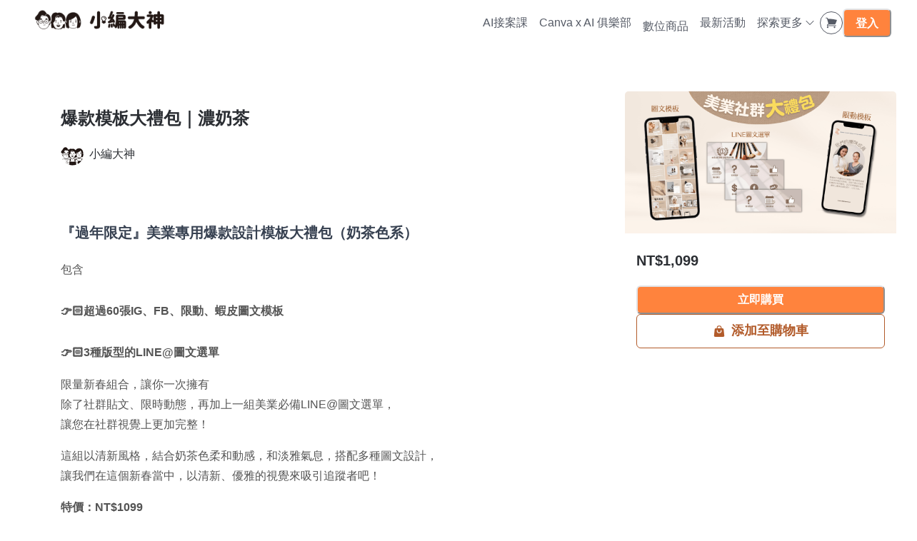

--- FILE ---
content_type: text/html; charset=utf-8
request_url: https://socialgenie.school/digital-downloads/salon-milktea-template
body_size: 32595
content:
<!DOCTYPE html><html lang="zh-TW" style="scroll-behavior:smooth"><head><meta charSet="utf-8"/><meta name="viewport" content="width=device-width, initial-scale=1, viewport-fit=cover"/><link rel="alternate" type="application/rss+xml" title="小編大神" href="/feed.xml"/><meta name="theme-color" content="#FFF"/><link rel="shortcut icon" href="https://warehouse.kaik.network/school/favicon/ec77fba3-5413-43ca-a38d-a7ea29dcd7c7/88c3486e-037a-444f-bbf5-8a1ab1d0c338.png"/><title>爆款模板大禮包｜濃奶茶 - 小編大神</title><meta name="robots" content="index,follow"/><meta name="description" content="『過年限定』美業專用爆款設計模板大禮包（奶茶色系）包含👉🏻超過60張IG、FB、限動、蝦皮圖文模..."/><meta property="og:title" content="爆款模板大禮包｜濃奶茶 - 小編大神"/><meta property="og:description" content="『過年限定』美業專用爆款設計模板大禮包（奶茶色系）包含👉🏻超過60張IG、FB、限動、蝦皮圖文模..."/><meta property="og:url" content="https://socialgenie.school/digital-downloads/salon-milktea-template"/><meta property="og:type" content="website"/><meta property="og:image" content="https://warehouse.kaik.network/digital_product/cover_photo/ef520604-acc6-4bf2-acfc-b781b516a60a/a99cb55a-2e3c-4aa3-b93a-e84b7a0a8137.png"/><meta property="og:image:alt" content="爆款模板大禮包｜濃奶茶"/><meta property="og:site_name" content="小編大神"/><link rel="canonical" href="https://socialgenie.school/digital-downloads/salon-milktea-template"/><meta name="next-head-count" content="16"/><link rel="dns-prefetch" href="https://kaik.io/"/><link rel="preconnect" href="https://kaik.io/"/><link rel="dns-prefetch" href="https://s.teachifycdn.com/"/><link rel="preconnect" href="https://s.teachifycdn.com/"/><link rel="dns-prefetch" href="https://warehouse.kaik.network/"/><link rel="dns-prefetch" href="https://player.teachifycdn.net/"/><link rel="dns-prefetch" href="https://teachify.io/"/><script>
                const tryCatchWrapper = (innerText) => {
                  return `try { ${innerText} } catch (e) { console.error(e); }`;
                };
                const cachedInsertBefore = Node.prototype.insertBefore;
                Node.prototype.insertBefore = function() {
                  const [newNode, referenceNode] = arguments;
                  if (newNode && newNode.localName === 'script') {
                    if(newNode.getAttribute('src') === null && referenceNode === null) {
                      newNode.innerText = tryCatchWrapper(newNode.innerText);
                    }
                  }
                  return cachedInsertBefore.apply(this, arguments);
                };
              </script><link rel="stylesheet" data-href="https://fonts.googleapis.com/css2?family=Noto+Sans+TC:wght@400;500;700&amp;display=swap"/><link rel="preload" href="/_next/static/css/6e69174d2e237432.css" as="style"/><link rel="stylesheet" href="/_next/static/css/6e69174d2e237432.css" data-n-g=""/><link rel="preload" href="/_next/static/css/69c085fa69b2f54f.css" as="style"/><link rel="stylesheet" href="/_next/static/css/69c085fa69b2f54f.css" data-n-p=""/><noscript data-n-css=""></noscript><script defer="" nomodule="" src="/_next/static/chunks/polyfills-42372ed130431b0a.js"></script><script src="/_next/static/chunks/webpack-881fdd2017b1d2af.js" defer=""></script><script src="/_next/static/chunks/framework-f486bd2dfab3907c.js" defer=""></script><script src="/_next/static/chunks/main-2e6b65daf10bdffe.js" defer=""></script><script src="/_next/static/chunks/pages/_app-fb5ceaa95e550f83.js" defer=""></script><script src="/_next/static/chunks/19173-3e5dc48f1a248ba5.js" defer=""></script><script src="/_next/static/chunks/40794-9c01ec4ecf0b18f9.js" defer=""></script><script src="/_next/static/chunks/50734-b4d69841c7debb2e.js" defer=""></script><script src="/_next/static/chunks/31144-7d299fe13baff83a.js" defer=""></script><script src="/_next/static/chunks/28982-0053fbc7b1d57c87.js" defer=""></script><script src="/_next/static/chunks/20046-ec58b6fbe286a85e.js" defer=""></script><script src="/_next/static/chunks/34123-5795d981d87be4cb.js" defer=""></script><script src="/_next/static/chunks/96577-fe820b41f84c7c1b.js" defer=""></script><script src="/_next/static/chunks/38213-de2e4b72e3e70b88.js" defer=""></script><script src="/_next/static/chunks/12462-3ed5eea8d547f2bb.js" defer=""></script><script src="/_next/static/chunks/98840-26a363bc96c091f0.js" defer=""></script><script src="/_next/static/chunks/88987-639a13d61e06142b.js" defer=""></script><script src="/_next/static/chunks/2774-f65b67d8b035b789.js" defer=""></script><script src="/_next/static/chunks/9462-98f5cd222111a6d0.js" defer=""></script><script src="/_next/static/chunks/87530-f7e974c07facedff.js" defer=""></script><script src="/_next/static/chunks/73763-774deb8fb3933496.js" defer=""></script><script src="/_next/static/chunks/2655-46343bc764cffff4.js" defer=""></script><script src="/_next/static/chunks/82531-3b06242bcf26da0d.js" defer=""></script><script src="/_next/static/chunks/10743-cf740ba85fc2b990.js" defer=""></script><script src="/_next/static/chunks/19175-eeaf0ebaa48e0ec1.js" defer=""></script><script src="/_next/static/chunks/pages/digital-downloads/%5Bslug%5D-cb85b0ea1b5b0f06.js" defer=""></script><script src="/_next/static/N9uMqzF7kyIwBCWUmDn83/_buildManifest.js" defer=""></script><script src="/_next/static/N9uMqzF7kyIwBCWUmDn83/_ssgManifest.js" defer=""></script><style id="__jsx-4080751076">.nprogress{pointer-events:none}.nprogress .bar{background:#ff833d;position:fixed;z-index:9999;top:0;left:0;width:100%;height:4px}.nprogress .peg{display:block;position:absolute;right:0px;width:100px;height:100%;-webkit-box-shadow:0 0 10px #ff833d,0 0 5px #ff833d;-moz-box-shadow:0 0 10px #ff833d,0 0 5px #ff833d;box-shadow:0 0 10px #ff833d,0 0 5px #ff833d;opacity:1;-webkit-transform:rotate(3deg)translate(0px,-4px);-moz-transform:rotate(3deg)translate(0px,-4px);-ms-transform:rotate(3deg)translate(0px,-4px);-o-transform:rotate(3deg)translate(0px,-4px);transform:rotate(3deg)translate(0px,-4px)}.nprogress .spinner{display:block;position:fixed;z-index:9999;top:15px;right:15px}.nprogress .spinner-icon{width:18px;height:18px;-webkit-box-sizing:border-box;-moz-box-sizing:border-box;box-sizing:border-box;border:solid 2px transparent;border-top-color:#ff833d;border-left-color:#ff833d;-webkit-border-radius:50%;-moz-border-radius:50%;border-radius:50%;-webkit-animation:nprogress-spinner 400ms linear infinite;-moz-animation:nprogress-spinner 400ms linear infinite;-o-animation:nprogress-spinner 400ms linear infinite;animation:nprogress-spinner 400ms linear infinite}</style><link rel="stylesheet" href="https://fonts.googleapis.com/css2?family=Noto+Sans+TC:wght@400;500;700&display=swap"/></head><body><div id="__next"><style data-emotion="css-global rqgzqa">:host,:root,[data-theme]{--chakra-ring-inset:var(--chakra-empty,/*!*/ /*!*/);--chakra-ring-offset-width:0px;--chakra-ring-offset-color:#fff;--chakra-ring-color:rgba(66, 153, 225, 0.6);--chakra-ring-offset-shadow:0 0 #0000;--chakra-ring-shadow:0 0 #0000;--chakra-space-x-reverse:0;--chakra-space-y-reverse:0;--chakra-colors-transparent:transparent;--chakra-colors-current:currentColor;--chakra-colors-black:#000000;--chakra-colors-white:#FFFFFF;--chakra-colors-whiteAlpha-50:rgba(255, 255, 255, 0.04);--chakra-colors-whiteAlpha-100:rgba(255, 255, 255, 0.06);--chakra-colors-whiteAlpha-200:rgba(255, 255, 255, 0.08);--chakra-colors-whiteAlpha-300:rgba(255, 255, 255, 0.16);--chakra-colors-whiteAlpha-400:rgba(255, 255, 255, 0.24);--chakra-colors-whiteAlpha-500:rgba(255, 255, 255, 0.36);--chakra-colors-whiteAlpha-600:rgba(255, 255, 255, 0.48);--chakra-colors-whiteAlpha-700:rgba(255, 255, 255, 0.64);--chakra-colors-whiteAlpha-800:rgba(255, 255, 255, 0.80);--chakra-colors-whiteAlpha-900:rgba(255, 255, 255, 0.92);--chakra-colors-blackAlpha-50:rgba(0, 0, 0, 0.04);--chakra-colors-blackAlpha-100:rgba(0, 0, 0, 0.06);--chakra-colors-blackAlpha-200:rgba(0, 0, 0, 0.08);--chakra-colors-blackAlpha-300:rgba(0, 0, 0, 0.16);--chakra-colors-blackAlpha-400:rgba(0, 0, 0, 0.24);--chakra-colors-blackAlpha-500:rgba(0, 0, 0, 0.36);--chakra-colors-blackAlpha-600:rgba(0, 0, 0, 0.48);--chakra-colors-blackAlpha-700:rgba(0, 0, 0, 0.64);--chakra-colors-blackAlpha-800:rgba(0, 0, 0, 0.80);--chakra-colors-blackAlpha-900:rgba(0, 0, 0, 0.92);--chakra-colors-gray-10:#F7F7F7;--chakra-colors-gray-50:#F0F1F2;--chakra-colors-gray-100:#E1E3E6;--chakra-colors-gray-150:#D3D5D9;--chakra-colors-gray-200:#C4C7CC;--chakra-colors-gray-300:#A6AAB3;--chakra-colors-gray-400:#898E99;--chakra-colors-gray-500:#6B7280;--chakra-colors-gray-600:#565B66;--chakra-colors-gray-700:#40444D;--chakra-colors-gray-800:#2B2E33;--chakra-colors-gray-850:#202226;--chakra-colors-gray-900:#15171A;--chakra-colors-red-50:#FFF5F5;--chakra-colors-red-100:#FED7D7;--chakra-colors-red-200:#FEB2B2;--chakra-colors-red-300:#FC8181;--chakra-colors-red-400:#F56565;--chakra-colors-red-500:#E53E3E;--chakra-colors-red-600:#C53030;--chakra-colors-red-700:#9B2C2C;--chakra-colors-red-800:#822727;--chakra-colors-red-900:#63171B;--chakra-colors-orange-50:#FFFAF0;--chakra-colors-orange-100:#FEEBC8;--chakra-colors-orange-200:#FBD38D;--chakra-colors-orange-300:#F6AD55;--chakra-colors-orange-400:#ED8936;--chakra-colors-orange-500:#DD6B20;--chakra-colors-orange-600:#C05621;--chakra-colors-orange-700:#9C4221;--chakra-colors-orange-800:#7B341E;--chakra-colors-orange-900:#652B19;--chakra-colors-yellow-50:#FFFFF0;--chakra-colors-yellow-100:#FEFCBF;--chakra-colors-yellow-200:#FAF089;--chakra-colors-yellow-300:#F6E05E;--chakra-colors-yellow-400:#ECC94B;--chakra-colors-yellow-500:#D69E2E;--chakra-colors-yellow-600:#B7791F;--chakra-colors-yellow-700:#975A16;--chakra-colors-yellow-800:#744210;--chakra-colors-yellow-900:#5F370E;--chakra-colors-green-50:#F0FFF4;--chakra-colors-green-100:#C6F6D5;--chakra-colors-green-200:#9AE6B4;--chakra-colors-green-300:#68D391;--chakra-colors-green-400:#48BB78;--chakra-colors-green-500:#38A169;--chakra-colors-green-600:#2F855A;--chakra-colors-green-700:#276749;--chakra-colors-green-800:#22543D;--chakra-colors-green-900:#1C4532;--chakra-colors-teal-50:#E6FFFA;--chakra-colors-teal-100:#B2F5EA;--chakra-colors-teal-200:#81E6D9;--chakra-colors-teal-300:#4FD1C5;--chakra-colors-teal-400:#38B2AC;--chakra-colors-teal-500:#319795;--chakra-colors-teal-600:#2C7A7B;--chakra-colors-teal-700:#285E61;--chakra-colors-teal-800:#234E52;--chakra-colors-teal-900:#1D4044;--chakra-colors-blue-50:#ebf8ff;--chakra-colors-blue-100:#bee3f8;--chakra-colors-blue-200:#90cdf4;--chakra-colors-blue-300:#63b3ed;--chakra-colors-blue-400:#4299e1;--chakra-colors-blue-500:#3182ce;--chakra-colors-blue-600:#2b6cb0;--chakra-colors-blue-700:#2c5282;--chakra-colors-blue-800:#2a4365;--chakra-colors-blue-900:#1A365D;--chakra-colors-cyan-50:#EDFDFD;--chakra-colors-cyan-100:#C4F1F9;--chakra-colors-cyan-200:#9DECF9;--chakra-colors-cyan-300:#76E4F7;--chakra-colors-cyan-400:#0BC5EA;--chakra-colors-cyan-500:#00B5D8;--chakra-colors-cyan-600:#00A3C4;--chakra-colors-cyan-700:#0987A0;--chakra-colors-cyan-800:#086F83;--chakra-colors-cyan-900:#065666;--chakra-colors-purple-50:#FAF5FF;--chakra-colors-purple-100:#E9D8FD;--chakra-colors-purple-200:#D6BCFA;--chakra-colors-purple-300:#B794F4;--chakra-colors-purple-400:#9F7AEA;--chakra-colors-purple-500:#805AD5;--chakra-colors-purple-600:#6B46C1;--chakra-colors-purple-700:#553C9A;--chakra-colors-purple-800:#44337A;--chakra-colors-purple-900:#322659;--chakra-colors-pink-50:#FFF5F7;--chakra-colors-pink-100:#FED7E2;--chakra-colors-pink-200:#FBB6CE;--chakra-colors-pink-300:#F687B3;--chakra-colors-pink-400:#ED64A6;--chakra-colors-pink-500:#D53F8C;--chakra-colors-pink-600:#B83280;--chakra-colors-pink-700:#97266D;--chakra-colors-pink-800:#702459;--chakra-colors-pink-900:#521B41;--chakra-colors-linkedin-50:#E8F4F9;--chakra-colors-linkedin-100:#CFEDFB;--chakra-colors-linkedin-200:#9BDAF3;--chakra-colors-linkedin-300:#68C7EC;--chakra-colors-linkedin-400:#34B3E4;--chakra-colors-linkedin-500:#00A0DC;--chakra-colors-linkedin-600:#008CC9;--chakra-colors-linkedin-700:#0077B5;--chakra-colors-linkedin-800:#005E93;--chakra-colors-linkedin-900:#004471;--chakra-colors-facebook-50:#E8F4F9;--chakra-colors-facebook-100:#D9DEE9;--chakra-colors-facebook-200:#B7C2DA;--chakra-colors-facebook-300:#6482C0;--chakra-colors-facebook-400:#4267B2;--chakra-colors-facebook-500:#385898;--chakra-colors-facebook-600:#314E89;--chakra-colors-facebook-700:#29487D;--chakra-colors-facebook-800:#223B67;--chakra-colors-facebook-900:#1E355B;--chakra-colors-messenger-50:#D0E6FF;--chakra-colors-messenger-100:#B9DAFF;--chakra-colors-messenger-200:#A2CDFF;--chakra-colors-messenger-300:#7AB8FF;--chakra-colors-messenger-400:#2E90FF;--chakra-colors-messenger-500:#0078FF;--chakra-colors-messenger-600:#0063D1;--chakra-colors-messenger-700:#0052AC;--chakra-colors-messenger-800:#003C7E;--chakra-colors-messenger-900:#002C5C;--chakra-colors-whatsapp-50:#dffeec;--chakra-colors-whatsapp-100:#b9f5d0;--chakra-colors-whatsapp-200:#90edb3;--chakra-colors-whatsapp-300:#65e495;--chakra-colors-whatsapp-400:#3cdd78;--chakra-colors-whatsapp-500:#22c35e;--chakra-colors-whatsapp-600:#179848;--chakra-colors-whatsapp-700:#0c6c33;--chakra-colors-whatsapp-800:#01421c;--chakra-colors-whatsapp-900:#001803;--chakra-colors-twitter-50:#E5F4FD;--chakra-colors-twitter-100:#C8E9FB;--chakra-colors-twitter-200:#A8DCFA;--chakra-colors-twitter-300:#83CDF7;--chakra-colors-twitter-400:#57BBF5;--chakra-colors-twitter-500:#1DA1F2;--chakra-colors-twitter-600:#1A94DA;--chakra-colors-twitter-700:#1681BF;--chakra-colors-twitter-800:#136B9E;--chakra-colors-twitter-900:#0D4D71;--chakra-colors-telegram-50:#E3F2F9;--chakra-colors-telegram-100:#C5E4F3;--chakra-colors-telegram-200:#A2D4EC;--chakra-colors-telegram-300:#7AC1E4;--chakra-colors-telegram-400:#47A9DA;--chakra-colors-telegram-500:#0088CC;--chakra-colors-telegram-600:#007AB8;--chakra-colors-telegram-700:#006BA1;--chakra-colors-telegram-800:#005885;--chakra-colors-telegram-900:#003F5E;--chakra-colors-brand-primaryColor:#ff833d;--chakra-colors-brand-titleColor:#242424;--chakra-colors-brand-secondaryTitleColor:#565B66;--chakra-colors-brand-colorMode:light;--chakra-colors-brand-secondaryColor:#FFF;--chakra-colors-brand-backgroundColor:#fff;--chakra-colors-brand-primary-50:#ff8f50;--chakra-colors-brand-primary-100:#ff9b63;--chakra-colors-brand-primary-200:#ffb48a;--chakra-colors-brand-primary-300:#ffcdb1;--chakra-colors-brand-primary-400:#ffe6d8;--chakra-colors-brand-primary-500:#ff833d;--chakra-colors-brand-primary-600:#b25b2a;--chakra-colors-brand-primary-700:#7f411e;--chakra-colors-brand-primary-800:#4c2712;--chakra-colors-brand-primary-900:#190d06;--chakra-colors-brand-orange-500:#F97316;--chakra-colors-brand-defaultBlue-50:#1988ff;--chakra-colors-brand-defaultBlue-100:#3295ff;--chakra-colors-brand-defaultBlue-200:#66afff;--chakra-colors-brand-defaultBlue-300:#99caff;--chakra-colors-brand-defaultBlue-400:#cce4ff;--chakra-colors-brand-defaultBlue-500:#007bff;--chakra-colors-brand-defaultBlue-600:#0056b2;--chakra-colors-brand-defaultBlue-700:#003d7f;--chakra-colors-brand-defaultBlue-800:#00244c;--chakra-colors-brand-defaultBlue-900:#000c19;--chakra-borders-none:0;--chakra-borders-1px:1px solid;--chakra-borders-2px:2px solid;--chakra-borders-4px:4px solid;--chakra-borders-8px:8px solid;--chakra-fonts-heading:-apple-system,BlinkMacSystemFont,"Segoe UI",Helvetica,Arial,sans-serif,"Apple Color Emoji","Segoe UI Emoji","Segoe UI Symbol";--chakra-fonts-body:-apple-system,BlinkMacSystemFont,"Segoe UI",Helvetica,Arial,sans-serif,"Apple Color Emoji","Segoe UI Emoji","Segoe UI Symbol";--chakra-fonts-mono:SFMono-Regular,Menlo,Monaco,Consolas,"Liberation Mono","Courier New",monospace;--chakra-fontSizes-3xs:0.45rem;--chakra-fontSizes-2xs:0.625rem;--chakra-fontSizes-xs:0.75rem;--chakra-fontSizes-sm:0.875rem;--chakra-fontSizes-md:1rem;--chakra-fontSizes-lg:1.125rem;--chakra-fontSizes-xl:1.25rem;--chakra-fontSizes-2xl:1.5rem;--chakra-fontSizes-3xl:1.875rem;--chakra-fontSizes-4xl:2.25rem;--chakra-fontSizes-5xl:3rem;--chakra-fontSizes-6xl:3.75rem;--chakra-fontSizes-7xl:4.5rem;--chakra-fontSizes-8xl:6rem;--chakra-fontSizes-9xl:8rem;--chakra-fontWeights-hairline:100;--chakra-fontWeights-thin:200;--chakra-fontWeights-light:300;--chakra-fontWeights-normal:400;--chakra-fontWeights-medium:500;--chakra-fontWeights-semibold:600;--chakra-fontWeights-bold:700;--chakra-fontWeights-extrabold:800;--chakra-fontWeights-black:900;--chakra-letterSpacings-tighter:-0.05em;--chakra-letterSpacings-tight:-0.025em;--chakra-letterSpacings-normal:0;--chakra-letterSpacings-wide:0.025em;--chakra-letterSpacings-wider:0.05em;--chakra-letterSpacings-widest:0.1em;--chakra-lineHeights-3:.75rem;--chakra-lineHeights-4:1rem;--chakra-lineHeights-5:1.25rem;--chakra-lineHeights-6:1.5rem;--chakra-lineHeights-7:1.75rem;--chakra-lineHeights-8:2rem;--chakra-lineHeights-9:2.25rem;--chakra-lineHeights-10:2.5rem;--chakra-lineHeights-normal:normal;--chakra-lineHeights-none:1;--chakra-lineHeights-shorter:1.25;--chakra-lineHeights-short:1.375;--chakra-lineHeights-base:1.5;--chakra-lineHeights-tall:1.625;--chakra-lineHeights-taller:2;--chakra-radii-none:0;--chakra-radii-sm:0.125rem;--chakra-radii-base:0.25rem;--chakra-radii-md:0.375rem;--chakra-radii-lg:0.5rem;--chakra-radii-xl:0.75rem;--chakra-radii-2xl:1rem;--chakra-radii-3xl:1.5rem;--chakra-radii-full:9999px;--chakra-space-1:0.25rem;--chakra-space-2:0.5rem;--chakra-space-3:0.75rem;--chakra-space-4:1rem;--chakra-space-5:1.25rem;--chakra-space-6:1.5rem;--chakra-space-7:1.75rem;--chakra-space-8:2rem;--chakra-space-9:2.25rem;--chakra-space-10:2.5rem;--chakra-space-12:3rem;--chakra-space-14:3.5rem;--chakra-space-16:4rem;--chakra-space-20:5rem;--chakra-space-24:6rem;--chakra-space-28:7rem;--chakra-space-32:8rem;--chakra-space-36:9rem;--chakra-space-40:10rem;--chakra-space-44:11rem;--chakra-space-48:12rem;--chakra-space-52:13rem;--chakra-space-56:14rem;--chakra-space-60:15rem;--chakra-space-64:16rem;--chakra-space-72:18rem;--chakra-space-80:20rem;--chakra-space-96:24rem;--chakra-space-px:1px;--chakra-space-0-5:0.125rem;--chakra-space-1-5:0.375rem;--chakra-space-2-5:0.625rem;--chakra-space-3-5:0.875rem;--chakra-shadows-xs:0 0 0 1px rgba(0, 0, 0, 0.05);--chakra-shadows-sm:0 1px 2px 0 rgba(0, 0, 0, 0.05);--chakra-shadows-base:0 1px 3px 0 rgba(0, 0, 0, 0.1),0 1px 2px 0 rgba(0, 0, 0, 0.06);--chakra-shadows-md:0 4px 6px -1px rgba(0, 0, 0, 0.1),0 2px 4px -1px rgba(0, 0, 0, 0.06);--chakra-shadows-lg:0 10px 15px -3px rgba(0, 0, 0, 0.1),0 4px 6px -2px rgba(0, 0, 0, 0.05);--chakra-shadows-xl:0 20px 25px -5px rgba(0, 0, 0, 0.1),0 10px 10px -5px rgba(0, 0, 0, 0.04);--chakra-shadows-2xl:0 25px 50px -12px rgba(0, 0, 0, 0.25);--chakra-shadows-outline:0 0 0 3px rgba(66, 153, 225, 0.6);--chakra-shadows-inner:inset 0 2px 4px 0 rgba(0,0,0,0.06);--chakra-shadows-none:none;--chakra-shadows-dark-lg:rgba(0, 0, 0, 0.1) 0px 0px 0px 1px,rgba(0, 0, 0, 0.2) 0px 5px 10px,rgba(0, 0, 0, 0.4) 0px 15px 40px;--chakra-sizes-1:0.25rem;--chakra-sizes-2:0.5rem;--chakra-sizes-3:0.75rem;--chakra-sizes-4:1rem;--chakra-sizes-5:1.25rem;--chakra-sizes-6:1.5rem;--chakra-sizes-7:1.75rem;--chakra-sizes-8:2rem;--chakra-sizes-9:2.25rem;--chakra-sizes-10:2.5rem;--chakra-sizes-12:3rem;--chakra-sizes-14:3.5rem;--chakra-sizes-16:4rem;--chakra-sizes-20:5rem;--chakra-sizes-24:6rem;--chakra-sizes-28:7rem;--chakra-sizes-32:8rem;--chakra-sizes-36:9rem;--chakra-sizes-40:10rem;--chakra-sizes-44:11rem;--chakra-sizes-48:12rem;--chakra-sizes-52:13rem;--chakra-sizes-56:14rem;--chakra-sizes-60:15rem;--chakra-sizes-64:16rem;--chakra-sizes-72:18rem;--chakra-sizes-80:20rem;--chakra-sizes-96:24rem;--chakra-sizes-px:1px;--chakra-sizes-0-5:0.125rem;--chakra-sizes-1-5:0.375rem;--chakra-sizes-2-5:0.625rem;--chakra-sizes-3-5:0.875rem;--chakra-sizes-max:max-content;--chakra-sizes-min:min-content;--chakra-sizes-full:100%;--chakra-sizes-3xs:14rem;--chakra-sizes-2xs:16rem;--chakra-sizes-xs:20rem;--chakra-sizes-sm:24rem;--chakra-sizes-md:28rem;--chakra-sizes-lg:32rem;--chakra-sizes-xl:36rem;--chakra-sizes-2xl:42rem;--chakra-sizes-3xl:48rem;--chakra-sizes-4xl:56rem;--chakra-sizes-5xl:64rem;--chakra-sizes-6xl:72rem;--chakra-sizes-7xl:80rem;--chakra-sizes-8xl:90rem;--chakra-sizes-prose:60ch;--chakra-sizes-container-sm:640px;--chakra-sizes-container-md:768px;--chakra-sizes-container-lg:1024px;--chakra-sizes-container-xl:1280px;--chakra-zIndices-hide:-1;--chakra-zIndices-auto:auto;--chakra-zIndices-base:0;--chakra-zIndices-docked:10;--chakra-zIndices-dropdown:1000;--chakra-zIndices-sticky:1100;--chakra-zIndices-banner:1200;--chakra-zIndices-overlay:1300;--chakra-zIndices-modal:1400;--chakra-zIndices-popover:1500;--chakra-zIndices-skipLink:1600;--chakra-zIndices-toast:1700;--chakra-zIndices-tooltip:1800;--chakra-transition-property-common:background-color,border-color,color,fill,stroke,opacity,box-shadow,transform;--chakra-transition-property-colors:background-color,border-color,color,fill,stroke;--chakra-transition-property-dimensions:width,height;--chakra-transition-property-position:left,right,top,bottom;--chakra-transition-property-background:background-color,background-image,background-position;--chakra-transition-easing-ease-in:cubic-bezier(0.4, 0, 1, 1);--chakra-transition-easing-ease-out:cubic-bezier(0, 0, 0.2, 1);--chakra-transition-easing-ease-in-out:cubic-bezier(0.4, 0, 0.2, 1);--chakra-transition-duration-ultra-fast:50ms;--chakra-transition-duration-faster:100ms;--chakra-transition-duration-fast:150ms;--chakra-transition-duration-normal:200ms;--chakra-transition-duration-slow:300ms;--chakra-transition-duration-slower:400ms;--chakra-transition-duration-ultra-slow:500ms;--chakra-blur-none:0;--chakra-blur-sm:4px;--chakra-blur-base:8px;--chakra-blur-md:12px;--chakra-blur-lg:16px;--chakra-blur-xl:24px;--chakra-blur-2xl:40px;--chakra-blur-3xl:64px;--chakra-breakpoints-base:0em;--chakra-breakpoints-sm:30em;--chakra-breakpoints-md:48em;--chakra-breakpoints-lg:62em;--chakra-breakpoints-xl:80em;--chakra-breakpoints-2xl:96em;}.chakra-ui-light :host:not([data-theme]),.chakra-ui-light :root:not([data-theme]),.chakra-ui-light [data-theme]:not([data-theme]),[data-theme=light] :host:not([data-theme]),[data-theme=light] :root:not([data-theme]),[data-theme=light] [data-theme]:not([data-theme]),:host[data-theme=light],:root[data-theme=light],[data-theme][data-theme=light]{--chakra-colors-chakra-body-text:var(--chakra-colors-gray-800);--chakra-colors-chakra-body-bg:var(--chakra-colors-white);--chakra-colors-chakra-border-color:var(--chakra-colors-gray-200);--chakra-colors-chakra-inverse-text:var(--chakra-colors-white);--chakra-colors-chakra-subtle-bg:var(--chakra-colors-gray-100);--chakra-colors-chakra-subtle-text:var(--chakra-colors-gray-600);--chakra-colors-chakra-placeholder-color:var(--chakra-colors-gray-500);}.chakra-ui-dark :host:not([data-theme]),.chakra-ui-dark :root:not([data-theme]),.chakra-ui-dark [data-theme]:not([data-theme]),[data-theme=dark] :host:not([data-theme]),[data-theme=dark] :root:not([data-theme]),[data-theme=dark] [data-theme]:not([data-theme]),:host[data-theme=dark],:root[data-theme=dark],[data-theme][data-theme=dark]{--chakra-colors-chakra-body-text:var(--chakra-colors-whiteAlpha-900);--chakra-colors-chakra-body-bg:var(--chakra-colors-gray-800);--chakra-colors-chakra-border-color:var(--chakra-colors-whiteAlpha-300);--chakra-colors-chakra-inverse-text:var(--chakra-colors-gray-800);--chakra-colors-chakra-subtle-bg:var(--chakra-colors-gray-700);--chakra-colors-chakra-subtle-text:var(--chakra-colors-gray-400);--chakra-colors-chakra-placeholder-color:var(--chakra-colors-whiteAlpha-400);}</style><style data-emotion="css-global fubdgu">html{line-height:1.5;-webkit-text-size-adjust:100%;font-family:system-ui,sans-serif;-webkit-font-smoothing:antialiased;text-rendering:optimizeLegibility;-moz-osx-font-smoothing:grayscale;touch-action:manipulation;}body{position:relative;min-height:100%;margin:0;font-feature-settings:"kern";}:where(*, *::before, *::after){border-width:0;border-style:solid;box-sizing:border-box;word-wrap:break-word;}main{display:block;}hr{border-top-width:1px;box-sizing:content-box;height:0;overflow:visible;}:where(pre, code, kbd,samp){font-family:SFMono-Regular,Menlo,Monaco,Consolas,monospace;font-size:1em;}a{background-color:transparent;color:inherit;-webkit-text-decoration:inherit;text-decoration:inherit;}abbr[title]{border-bottom:none;-webkit-text-decoration:underline;text-decoration:underline;-webkit-text-decoration:underline dotted;-webkit-text-decoration:underline dotted;text-decoration:underline dotted;}:where(b, strong){font-weight:bold;}small{font-size:80%;}:where(sub,sup){font-size:75%;line-height:0;position:relative;vertical-align:baseline;}sub{bottom:-0.25em;}sup{top:-0.5em;}img{border-style:none;}:where(button, input, optgroup, select, textarea){font-family:inherit;font-size:100%;line-height:1.15;margin:0;}:where(button, input){overflow:visible;}:where(button, select){text-transform:none;}:where(
          button::-moz-focus-inner,
          [type="button"]::-moz-focus-inner,
          [type="reset"]::-moz-focus-inner,
          [type="submit"]::-moz-focus-inner
        ){border-style:none;padding:0;}fieldset{padding:0.35em 0.75em 0.625em;}legend{box-sizing:border-box;color:inherit;display:table;max-width:100%;padding:0;white-space:normal;}progress{vertical-align:baseline;}textarea{overflow:auto;}:where([type="checkbox"], [type="radio"]){box-sizing:border-box;padding:0;}input[type="number"]::-webkit-inner-spin-button,input[type="number"]::-webkit-outer-spin-button{-webkit-appearance:none!important;}input[type="number"]{-moz-appearance:textfield;}input[type="search"]{-webkit-appearance:textfield;outline-offset:-2px;}input[type="search"]::-webkit-search-decoration{-webkit-appearance:none!important;}::-webkit-file-upload-button{-webkit-appearance:button;font:inherit;}details{display:block;}summary{display:-webkit-box;display:-webkit-list-item;display:-ms-list-itembox;display:list-item;}template{display:none;}[hidden]{display:none!important;}:where(
          blockquote,
          dl,
          dd,
          h1,
          h2,
          h3,
          h4,
          h5,
          h6,
          hr,
          figure,
          p,
          pre
        ){margin:0;}button{background:transparent;padding:0;}fieldset{margin:0;padding:0;}:where(ol, ul){margin:0;padding:0;}textarea{resize:vertical;}:where(button, [role="button"]){cursor:pointer;}button::-moz-focus-inner{border:0!important;}table{border-collapse:collapse;}:where(h1, h2, h3, h4, h5, h6){font-size:inherit;font-weight:inherit;}:where(button, input, optgroup, select, textarea){padding:0;line-height:inherit;color:inherit;}:where(img, svg, video, canvas, audio, iframe, embed, object){display:block;}:where(img, video){max-width:100%;height:auto;}[data-js-focus-visible] :focus:not([data-focus-visible-added]):not(
          [data-focus-visible-disabled]
        ){outline:none;box-shadow:none;}select::-ms-expand{display:none;}:root,:host{--chakra-vh:100vh;}@supports (height: -webkit-fill-available){:root,:host{--chakra-vh:-webkit-fill-available;}}@supports (height: -moz-fill-available){:root,:host{--chakra-vh:-moz-fill-available;}}@supports (height: 100dvh){:root,:host{--chakra-vh:100dvh;}}</style><style data-emotion="css-global 13cqm6e">body{font-family:var(--chakra-fonts-body);color:var(--chakra-colors-chakra-body-text);background:#fff;transition-property:background-color;transition-duration:var(--chakra-transition-duration-normal);line-height:var(--chakra-lineHeights-base);}*::-webkit-input-placeholder{color:var(--chakra-colors-chakra-placeholder-color);}*::-moz-placeholder{color:var(--chakra-colors-chakra-placeholder-color);}*:-ms-input-placeholder{color:var(--chakra-colors-chakra-placeholder-color);}*::placeholder{color:var(--chakra-colors-chakra-placeholder-color);}*,*::before,::after{border-color:var(--chakra-colors-gray-100);}</style><div class="jsx-4080751076 style_Teachify__mTcFN"><style>
#nprogress {
  pointer-events: none;
}

#nprogress .bar {
  background: #ff833d;

  position: fixed;
  z-index: 99999;
  top: 0;
  left: 0;

  width: 100%;
  height: 4px;
}

/* Fancy blur effect */
#nprogress .peg {
  display: block;
  position: absolute;
  right: 0px;
  width: 100px;
  height: 100%;
  box-shadow: 0 0 10px #ff833d, 0 0 5px #ff833d;
  opacity: 1.0;

  -webkit-transform: rotate(3deg) translate(0px, -4px);
      -ms-transform: rotate(3deg) translate(0px, -4px);
          transform: rotate(3deg) translate(0px, -4px);
}

/* Remove these to get rid of the spinner */
#nprogress .spinner {
  display: block;
  position: fixed;
  z-index: 1031;
  top: 15px;
  bottom: auto;
  right: 15px;
  left: auto;
}

#nprogress .spinner-icon {
  width: 18px;
  height: 18px;
  box-sizing: border-box;

  border: solid 2px transparent;
  border-top-color: #ff833d;
  border-left-color: #ff833d;
  border-radius: 50%;

  -webkit-animation: nprogress-spinner 400ms linear infinite;
          animation: nprogress-spinner 400ms linear infinite;
}

.nprogress-custom-parent {
  overflow: hidden;
  position: relative;
}

.nprogress-custom-parent #nprogress .spinner,
.nprogress-custom-parent #nprogress .bar {
  position: absolute;
}

@-webkit-keyframes nprogress-spinner {
  0%   { -webkit-transform: rotate(0deg); }
  100% { -webkit-transform: rotate(360deg); }
}
@keyframes nprogress-spinner {
  0%   { transform: rotate(0deg); }
  100% { transform: rotate(360deg); }
}
</style><style data-emotion="css 13kivgx">.css-13kivgx{z-index:20;position:-webkit-sticky;position:sticky;top:0px;width:var(--chakra-sizes-full);transition-property:all;transition-duration:500ms;transition-timing-function:cubic-bezier(0.4, 0, 0.2, 1);}@media screen and (min-width: 48em){.css-13kivgx{position:-webkit-sticky;position:sticky;top:0px;}}</style><div class="navbar-wrapper css-13kivgx"><style data-emotion="css 16yalih">.css-16yalih{background:#FFF;}</style><div class="css-16yalih"><style data-emotion="css syhgrc">.css-syhgrc{display:-webkit-box;display:-webkit-flex;display:-ms-flexbox;display:flex;background:#FFF;color:#565B66;min-height:var(--chakra-sizes-16);max-width:100%;padding-left:var(--chakra-space-3);padding-right:var(--chakra-space-1);-webkit-margin-start:auto;margin-inline-start:auto;-webkit-margin-end:auto;margin-inline-end:auto;-webkit-align-items:stretch;-webkit-box-align:stretch;-ms-flex-align:stretch;align-items:stretch;gap:var(--chakra-space-3);}@media screen and (min-width: 30em){.css-syhgrc{gap:var(--chakra-space-5);}}@media screen and (min-width: 48em){.css-syhgrc{padding-left:var(--chakra-space-10);padding-right:var(--chakra-space-8);}}</style><div class="css-syhgrc"><style data-emotion="css h4l6u0">.css-h4l6u0{display:-webkit-box;display:-webkit-flex;display:-ms-flexbox;display:flex;-webkit-box-pack:start;-ms-flex-pack:start;-webkit-justify-content:start;justify-content:start;width:100%;margin-right:auto;-webkit-align-items:center;-webkit-box-align:center;-ms-flex-align:center;align-items:center;}@media screen and (min-width: 62em){.css-h4l6u0{width:auto;}}</style><div class="css-h4l6u0"><style data-emotion="css hn1hi0">.css-hn1hi0{transition-property:var(--chakra-transition-property-common);transition-duration:var(--chakra-transition-duration-fast);transition-timing-function:var(--chakra-transition-easing-ease-out);cursor:pointer;-webkit-text-decoration:none;text-decoration:none;outline:2px solid transparent;outline-offset:2px;color:inherit;}.css-hn1hi0:hover,.css-hn1hi0[data-hover]{-webkit-text-decoration:underline;text-decoration:underline;}.css-hn1hi0:focus-visible,.css-hn1hi0[data-focus-visible]{box-shadow:var(--chakra-shadows-outline);}.css-hn1hi0:focus,.css-hn1hi0[data-focus]{box-shadow:var(--chakra-shadows-none);}</style><a class="chakra-link css-hn1hi0" href="/"><style data-emotion="css tvr4qf">.css-tvr4qf{width:auto;max-height:var(--chakra-sizes-12);}</style><img alt="小編大神" class="chakra-image css-tvr4qf" src="https://s.teachifycdn.com/image/width=400,quality=80/school/logo/ec77fba3-5413-43ca-a38d-a7ea29dcd7c7/a54013b7-d2d4-4f73-9a09-157b757e2819.png"/></a></div><style data-emotion="css u6wubg">.css-u6wubg{display:-webkit-box;display:-webkit-flex;display:-ms-flexbox;display:flex;-webkit-order:3;-ms-flex-order:3;order:3;-webkit-align-items:center;-webkit-box-align:center;-ms-flex-align:center;align-items:center;-webkit-box-pack:center;-ms-flex-pack:center;-webkit-justify-content:center;justify-content:center;}@media screen and (min-width: 62em){.css-u6wubg{display:none;-webkit-order:2;-ms-flex-order:2;order:2;}}</style><div class="css-u6wubg"><style data-emotion="css n82a7a">.css-n82a7a{display:-webkit-inline-box;display:-webkit-inline-flex;display:-ms-inline-flexbox;display:inline-flex;-webkit-appearance:none;-moz-appearance:none;-ms-appearance:none;appearance:none;-webkit-align-items:center;-webkit-box-align:center;-ms-flex-align:center;align-items:center;-webkit-box-pack:center;-ms-flex-pack:center;-webkit-justify-content:center;justify-content:center;-webkit-user-select:none;-moz-user-select:none;-ms-user-select:none;user-select:none;position:relative;white-space:nowrap;vertical-align:middle;outline:2px solid transparent;outline-offset:2px;line-height:1.2;border-radius:var(--chakra-radii-md);font-weight:var(--chakra-fontWeights-semibold);transition-property:var(--chakra-transition-property-common);transition-duration:var(--chakra-transition-duration-normal);height:var(--chakra-sizes-12);min-width:var(--chakra-sizes-12);font-size:var(--chakra-fontSizes-lg);-webkit-padding-start:var(--chakra-space-6);padding-inline-start:var(--chakra-space-6);-webkit-padding-end:var(--chakra-space-6);padding-inline-end:var(--chakra-space-6);padding:0px;color:#565B66;}.css-n82a7a:focus-visible,.css-n82a7a[data-focus-visible]{box-shadow:var(--chakra-shadows-outline);}.css-n82a7a:disabled,.css-n82a7a[disabled],.css-n82a7a[aria-disabled=true],.css-n82a7a[data-disabled]{opacity:0.4;cursor:not-allowed;box-shadow:var(--chakra-shadows-none);}.css-n82a7a:active,.css-n82a7a[data-active]{background:var(--chakra-colors-gray-200);}.css-n82a7a:hover,.css-n82a7a[data-hover]{background:var(--chakra-colors-transparent);}</style><button type="button" class="chakra-button css-n82a7a" aria-label="Toggle Navigation"><style data-emotion="css onkibi">.css-onkibi{width:1em;height:1em;display:inline-block;line-height:1em;-webkit-flex-shrink:0;-ms-flex-negative:0;flex-shrink:0;color:currentColor;vertical-align:middle;}</style><svg viewBox="0 0 24 24" focusable="false" class="chakra-icon css-onkibi" aria-hidden="true"><path fill="currentColor" d="M 3 5 A 1.0001 1.0001 0 1 0 3 7 L 21 7 A 1.0001 1.0001 0 1 0 21 5 L 3 5 z M 3 11 A 1.0001 1.0001 0 1 0 3 13 L 21 13 A 1.0001 1.0001 0 1 0 21 11 L 3 11 z M 3 17 A 1.0001 1.0001 0 1 0 3 19 L 21 19 A 1.0001 1.0001 0 1 0 21 17 L 3 17 z"></path></svg></button></div><style data-emotion="css 8qgqc0">.css-8qgqc0{display:none;}@media screen and (min-width: 62em){.css-8qgqc0{display:-webkit-box;display:-webkit-flex;display:-ms-flexbox;display:flex;}}</style><div class="css-8qgqc0"><style data-emotion="css 1ievikz">.css-1ievikz{display:-webkit-box;display:-webkit-flex;display:-ms-flexbox;display:flex;-webkit-align-items:stretch;-webkit-box-align:stretch;-ms-flex-align:stretch;align-items:stretch;-webkit-flex-direction:row;-ms-flex-direction:row;flex-direction:row;gap:0px;}</style><div class="chakra-stack css-1ievikz"><style data-emotion="css 19t2ho9">.css-19t2ho9{display:-webkit-box;display:-webkit-flex;display:-ms-flexbox;display:flex;-webkit-align-items:stretch;-webkit-box-align:stretch;-ms-flex-align:stretch;align-items:stretch;}</style><div class="nav-item-ai-freelancer css-19t2ho9"><style data-emotion="css 1bu2sz6">.css-1bu2sz6{display:-webkit-box;display:-webkit-flex;display:-ms-flexbox;display:flex;height:100%;-webkit-box-pack:justify;-webkit-justify-content:space-between;justify-content:space-between;-webkit-align-items:center;-webkit-box-align:center;-ms-flex-align:center;align-items:center;cursor:pointer;}.css-1bu2sz6:hover,.css-1bu2sz6[data-hover]{border-color:var(--chakra-colors-brand-primaryColor);border-bottom-width:5px;padding-top:5px;-webkit-transition:300ms;transition:300ms;}</style><div id="popover-trigger-:R539pkdulf6H1:" aria-haspopup="dialog" aria-expanded="false" aria-controls="popover-content-:R539pkdulf6H1:" class="css-1bu2sz6"><style data-emotion="css 3waawt">.css-3waawt{transition-property:var(--chakra-transition-property-common);transition-duration:var(--chakra-transition-duration-fast);transition-timing-function:var(--chakra-transition-easing-ease-out);cursor:pointer;-webkit-text-decoration:none;text-decoration:none;outline:2px solid transparent;outline-offset:2px;display:-webkit-box;display:-webkit-flex;display:-ms-flexbox;display:flex;-webkit-padding-start:var(--chakra-space-2);padding-inline-start:var(--chakra-space-2);-webkit-padding-end:var(--chakra-space-2);padding-inline-end:var(--chakra-space-2);-webkit-align-items:center;-webkit-box-align:center;-ms-flex-align:center;align-items:center;height:100%;font-size:var(--chakra-fontSizes-md);font-weight:500;color:#565B66;}.css-3waawt:focus-visible,.css-3waawt[data-focus-visible]{box-shadow:var(--chakra-shadows-outline);}.css-3waawt:hover,.css-3waawt[data-hover]{color:var(--chakra-colors-brand-primaryColor);-webkit-text-decoration:none;text-decoration:none;}.css-3waawt:focus,.css-3waawt[data-focus]{box-shadow:var(--chakra-shadows-none);}</style><a class="chakra-link css-3waawt" href="https://socialgenie.school/courses/ai-freelancer">AI接案課</a></div></div><div class="nav-item- css-19t2ho9"><div id="popover-trigger-:R559pkdulf6H1:" aria-haspopup="dialog" aria-expanded="false" aria-controls="popover-content-:R559pkdulf6H1:" class="css-1bu2sz6"><a target="_blank" rel="noopener" class="chakra-link css-3waawt" href="https://socialgenie.shoper.vip/canva-ai/">Canva x AI 俱樂部</a></div></div><div class="nav-item-digital-downloads css-19t2ho9"><style data-emotion="css sxm36x">.css-sxm36x{display:-webkit-box;display:-webkit-flex;display:-ms-flexbox;display:flex;height:100%;-webkit-box-pack:justify;-webkit-justify-content:space-between;justify-content:space-between;-webkit-align-items:center;-webkit-box-align:center;-ms-flex-align:center;align-items:center;cursor:pointer;border-color:var(--chakra-colors-brand-primaryColor);border-bottom-width:5px;padding-top:5px;}.css-sxm36x:hover,.css-sxm36x[data-hover]{border-color:var(--chakra-colors-brand-primaryColor);border-bottom-width:5px;padding-top:5px;-webkit-transition:300ms;transition:300ms;}</style><div id="popover-trigger-:R579pkdulf6H1:" aria-haspopup="dialog" aria-expanded="false" aria-controls="popover-content-:R579pkdulf6H1:" class="css-sxm36x"><a class="chakra-link css-3waawt" href="/digital-downloads">數位商品</a></div></div><div class="nav-item-events css-19t2ho9"><div id="popover-trigger-:R599pkdulf6H1:" aria-haspopup="dialog" aria-expanded="false" aria-controls="popover-content-:R599pkdulf6H1:" class="css-1bu2sz6"><a class="chakra-link css-3waawt" href="/events">最新活動</a></div></div><div class="nav-item- css-19t2ho9"><style data-emotion="css 1jorqgp">.css-1jorqgp{display:-webkit-box;display:-webkit-flex;display:-ms-flexbox;display:flex;height:100%;-webkit-box-pack:justify;-webkit-justify-content:space-between;justify-content:space-between;-webkit-align-items:center;-webkit-box-align:center;-ms-flex-align:center;align-items:center;cursor:pointer;}</style><div id="popover-trigger-:R5b9pkdulf6H1:" aria-haspopup="dialog" aria-expanded="false" aria-controls="popover-content-:R5b9pkdulf6H1:" class="css-1jorqgp"><style data-emotion="css qvkail">.css-qvkail{display:-webkit-box;display:-webkit-flex;display:-ms-flexbox;display:flex;-webkit-padding-start:var(--chakra-space-2);padding-inline-start:var(--chakra-space-2);-webkit-padding-end:var(--chakra-space-2);padding-inline-end:var(--chakra-space-2);-webkit-align-items:center;-webkit-box-align:center;-ms-flex-align:center;align-items:center;height:100%;font-size:var(--chakra-fontSizes-md);font-weight:500;color:#565B66;}.css-qvkail:hover,.css-qvkail[data-hover]{-webkit-text-decoration:none;text-decoration:none;}.css-qvkail:focus,.css-qvkail[data-focus]{box-shadow:var(--chakra-shadows-none);}</style><div class="css-qvkail">探索更多</div><style data-emotion="css 5fam4c">.css-5fam4c{width:1em;height:1em;display:inline-block;line-height:1em;-webkit-flex-shrink:0;-ms-flex-negative:0;flex-shrink:0;color:#565B66;margin-left:calc(var(--chakra-space-1-5) * -1);margin-right:var(--chakra-space-1-5);}</style><svg xmlns="http://www.w3.org/2000/svg" viewBox="0 0 24 24" fill="currentColor" aria-hidden="true" data-slot="icon" focusable="false" class="chakra-icon css-5fam4c"><path fill-rule="evenodd" d="M12.53 16.28a.75.75 0 0 1-1.06 0l-7.5-7.5a.75.75 0 0 1 1.06-1.06L12 14.69l6.97-6.97a.75.75 0 1 1 1.06 1.06l-7.5 7.5Z" clip-rule="evenodd"></path></svg></div><style data-emotion="css 1qq679y">.css-1qq679y{z-index:10;}</style><div style="visibility:hidden;position:absolute;min-width:max-content;inset:0 auto auto 0" class="chakra-popover__popper css-1qq679y"><style data-emotion="css 1c9mrcf">.css-1c9mrcf{position:relative;display:-webkit-box;display:-webkit-flex;display:-ms-flexbox;display:flex;-webkit-flex-direction:column;-ms-flex-direction:column;flex-direction:column;--popper-bg:var(--chakra-colors-white);--popper-arrow-bg:var(--popper-bg);--popper-arrow-shadow-color:var(--chakra-colors-gray-200);width:216px;border-color:inherit;border-radius:var(--chakra-radii-md);z-index:inherit;background:#FFF;border:var(--chakra-borders-none);padding:var(--chakra-space-2);box-shadow:var(--chakra-shadows-md);}.chakra-ui-dark .css-1c9mrcf:not([data-theme]),[data-theme=dark] .css-1c9mrcf:not([data-theme]),.css-1c9mrcf[data-theme=dark]{--popper-bg:var(--chakra-colors-gray-700);--popper-arrow-shadow-color:var(--chakra-colors-whiteAlpha-300);}.css-1c9mrcf:focus-visible,.css-1c9mrcf[data-focus-visible]{outline:2px solid transparent;outline-offset:2px;box-shadow:var(--chakra-shadows-outline);}</style><section style="transform-origin:var(--popper-transform-origin);opacity:0;visibility:hidden;transform:scale(0.95) translateZ(0)" id="popover-content-:R5b9pkdulf6H1:" tabindex="-1" role="tooltip" class="chakra-popover__content css-1c9mrcf"><style data-emotion="css zdx2uo">.css-zdx2uo{display:-webkit-box;display:-webkit-flex;display:-ms-flexbox;display:flex;-webkit-align-items:stretch;-webkit-box-align:stretch;-ms-flex-align:stretch;align-items:stretch;-webkit-flex-direction:column;-ms-flex-direction:column;flex-direction:column;gap:0px;}</style><div class="chakra-stack css-zdx2uo"><style data-emotion="css 1fhv80r">.css-1fhv80r{transition-property:var(--chakra-transition-property-common);transition-duration:var(--chakra-transition-duration-fast);transition-timing-function:var(--chakra-transition-easing-ease-out);cursor:pointer;-webkit-text-decoration:none;text-decoration:none;outline:2px solid transparent;outline-offset:2px;display:block;-webkit-padding-start:var(--chakra-space-3);padding-inline-start:var(--chakra-space-3);-webkit-padding-end:var(--chakra-space-3);padding-inline-end:var(--chakra-space-3);padding-top:var(--chakra-space-2);padding-bottom:var(--chakra-space-2);border-radius:var(--chakra-radii-md);color:#565B66;}.css-1fhv80r:focus-visible,.css-1fhv80r[data-focus-visible]{box-shadow:var(--chakra-shadows-outline);}.css-1fhv80r:hover,.css-1fhv80r[data-hover]{background-color:var(--chakra-colors-gray-200);-webkit-text-decoration:none;text-decoration:none;}.css-1fhv80r:focus,.css-1fhv80r[data-focus]{box-shadow:var(--chakra-shadows-none);}</style><a class="chakra-link css-1fhv80r" role="group" href="/categories/newcourse">最新上線</a><a class="chakra-link css-1fhv80r" role="group" href="/categories/canvaaiclubcourse">Canva x AI 俱樂部課程</a><a class="chakra-link css-1fhv80r" role="group" href="/categories/canva-course-series">Canva課程系列</a><a class="chakra-link css-1fhv80r" role="group" href="/categories/private-traffic">私域經營</a><a class="chakra-link css-1fhv80r" role="group" href="/categories/ai-tool">AI 工具</a><a class="chakra-link css-1fhv80r" role="group" href="/categories/shortvideo">短影音企劃/剪輯</a></div></section></div></div></div></div><style data-emotion="css 70qvj9">.css-70qvj9{display:-webkit-box;display:-webkit-flex;display:-ms-flexbox;display:flex;-webkit-align-items:center;-webkit-box-align:center;-ms-flex-align:center;align-items:center;}</style><div class="shopping-cart css-70qvj9"><a aria-label="Shopping Cart" href="/cart"><style data-emotion="css jnf4e3">.css-jnf4e3{color:var(--chakra-colors-brand-secondaryTitleColor);border-width:1px;border-style:solid;border-radius:50%;border-color:var(--chakra-colors-brand-secondaryTitleColor);width:var(--chakra-sizes-8);height:var(--chakra-sizes-8);line-height:0;}.css-jnf4e3:hover,.css-jnf4e3[data-hover]{color:var(--chakra-colors-brand-primaryColor);border-color:var(--chakra-colors-brand-primaryColor);}</style><button class="shopping-cart__button btn-cart css-jnf4e3" aria-label="Shopping Cart"><style data-emotion="css v5w1at">.css-v5w1at{width:18px;height:18px;display:inline-block;line-height:1em;-webkit-flex-shrink:0;-ms-flex-negative:0;flex-shrink:0;color:currentColor;}</style><svg xmlns="http://www.w3.org/2000/svg" viewBox="0 0 24 24" fill="currentColor" aria-hidden="true" data-slot="icon" focusable="false" class="chakra-icon css-v5w1at"><path d="M2.25 2.25a.75.75 0 0 0 0 1.5h1.386c.17 0 .318.114.362.278l2.558 9.592a3.752 3.752 0 0 0-2.806 3.63c0 .414.336.75.75.75h15.75a.75.75 0 0 0 0-1.5H5.378A2.25 2.25 0 0 1 7.5 15h11.218a.75.75 0 0 0 .674-.421 60.358 60.358 0 0 0 2.96-7.228.75.75 0 0 0-.525-.965A60.864 60.864 0 0 0 5.68 4.509l-.232-.867A1.875 1.875 0 0 0 3.636 2.25H2.25ZM3.75 20.25a1.5 1.5 0 1 1 3 0 1.5 1.5 0 0 1-3 0ZM16.5 20.25a1.5 1.5 0 1 1 3 0 1.5 1.5 0 0 1-3 0Z"></path></svg></button></a></div><div class="css-70qvj9"><a href="https://socialgenie.school/login"><style data-emotion="css dops9q">.css-dops9q{display:-webkit-inline-box;display:-webkit-inline-flex;display:-ms-inline-flexbox;display:inline-flex;-webkit-appearance:none;-moz-appearance:none;-ms-appearance:none;appearance:none;-webkit-align-items:center;-webkit-box-align:center;-ms-flex-align:center;align-items:center;-webkit-box-pack:center;-ms-flex-pack:center;-webkit-justify-content:center;justify-content:center;-webkit-user-select:none;-moz-user-select:none;-ms-user-select:none;user-select:none;position:relative;white-space:nowrap;vertical-align:middle;outline:2px solid transparent;outline-offset:2px;line-height:1.2;border-radius:var(--chakra-radii-md);font-weight:var(--chakra-fontWeights-semibold);transition-property:var(--chakra-transition-property-common);transition-duration:var(--chakra-transition-duration-normal);height:var(--chakra-sizes-10);min-width:var(--chakra-sizes-10);font-size:var(--chakra-fontSizes-md);-webkit-padding-start:var(--chakra-space-4);padding-inline-start:var(--chakra-space-4);-webkit-padding-end:var(--chakra-space-4);padding-inline-end:var(--chakra-space-4);background:var(--chakra-colors-brand-primary-500);color:#fff;}.css-dops9q:focus-visible,.css-dops9q[data-focus-visible]{box-shadow:var(--chakra-shadows-outline);}.css-dops9q:disabled,.css-dops9q[disabled],.css-dops9q[aria-disabled=true],.css-dops9q[data-disabled]{opacity:0.4;cursor:not-allowed;box-shadow:var(--chakra-shadows-none);}.css-dops9q:hover,.css-dops9q[data-hover]{background:var(--chakra-colors-brand-primary-600);}.css-dops9q:hover:disabled,.css-dops9q[data-hover]:disabled,.css-dops9q:hover[disabled],.css-dops9q[data-hover][disabled],.css-dops9q:hover[aria-disabled=true],.css-dops9q[data-hover][aria-disabled=true],.css-dops9q:hover[data-disabled],.css-dops9q[data-hover][data-disabled]{background:var(--chakra-colors-brand-primary-500);}.css-dops9q:active,.css-dops9q[data-active]{background:var(--chakra-colors-brand-primary-700);}.css-dops9q[disabled],.css-dops9q.disabled,.css-dops9q[disabled]:hover,.css-dops9q.disabled:hover{background-color:var(--chakra-colors-brand-primaryColor);opacity:0.4;}</style><button type="button" class="chakra-button btn-topbar css-dops9q">登入</button></a></div></div><div class="chakra-collapse" style="overflow:hidden;display:none;opacity:0;height:0px"><style data-emotion="css a9p3w9">.css-a9p3w9{display:-webkit-box;display:-webkit-flex;display:-ms-flexbox;display:flex;-webkit-flex-direction:column;-ms-flex-direction:column;flex-direction:column;gap:0px;color:#565B66;background:#FFF;padding:var(--chakra-space-4);padding-bottom:var(--chakra-space-36);margin-bottom:var(--chakra-space-20);overflow-y:scroll;height:100%;width:100%;position:fixed;z-index:1000;top:var(--chakra-space-16);}@media screen and (min-width: 62em){.css-a9p3w9{display:none;}}</style><div class="chakra-stack css-a9p3w9"><div class="css-0"><style data-emotion="css 1ki54i">.css-1ki54i{width:var(--chakra-sizes-full);}</style><div class="chakra-accordion css-1ki54i"><style data-emotion="css uezbfx">.css-uezbfx{overflow-anchor:none;padding-top:var(--chakra-space-0-5);padding-bottom:var(--chakra-space-0-5);border-top-width:0;border-color:var(--chakra-colors-gray-50);}.css-uezbfx:last-of-type{border-bottom-width:1px;}</style><div class="chakra-accordion__item css-uezbfx"><style data-emotion="css 1rr26c4">.css-1rr26c4{display:-webkit-box;display:-webkit-flex;display:-ms-flexbox;display:flex;-webkit-align-items:center;-webkit-box-align:center;-ms-flex-align:center;align-items:center;width:100%;outline:2px solid transparent;outline-offset:2px;transition-property:var(--chakra-transition-property-common);transition-duration:var(--chakra-transition-duration-normal);font-size:var(--chakra-fontSizes-md);-webkit-padding-start:var(--chakra-space-4);padding-inline-start:var(--chakra-space-4);-webkit-padding-end:var(--chakra-space-4);padding-inline-end:var(--chakra-space-4);padding-top:var(--chakra-space-2);padding-bottom:var(--chakra-space-2);color:#565B66;text-align:left;}.css-1rr26c4:focus-visible,.css-1rr26c4[data-focus-visible]{box-shadow:var(--chakra-shadows-outline);}.css-1rr26c4:disabled,.css-1rr26c4[disabled],.css-1rr26c4[aria-disabled=true],.css-1rr26c4[data-disabled]{opacity:0.4;cursor:not-allowed;}.css-1rr26c4:focus,.css-1rr26c4[data-focus]{box-shadow:var(--chakra-shadows-none);}.css-1rr26c4:hover,.css-1rr26c4[data-hover]{cursor:pointer;}</style><button type="button" id="accordion-button-:Rq6mkdulf6:" aria-expanded="false" aria-controls="accordion-panel-:Rq6mkdulf6:" class="chakra-accordion__button css-1rr26c4"><style data-emotion="css khini5">.css-khini5{transition-property:var(--chakra-transition-property-common);transition-duration:var(--chakra-transition-duration-fast);transition-timing-function:var(--chakra-transition-easing-ease-out);cursor:pointer;-webkit-text-decoration:none;text-decoration:none;outline:2px solid transparent;outline-offset:2px;color:inherit;display:block;width:var(--chakra-sizes-full);}.css-khini5:focus-visible,.css-khini5[data-focus-visible]{box-shadow:var(--chakra-shadows-outline);}.css-khini5:hover,.css-khini5[data-hover]{-webkit-text-decoration:none;text-decoration:none;}.css-khini5:focus,.css-khini5[data-focus]{box-shadow:var(--chakra-shadows-none);}</style><a class="chakra-link css-khini5" href="https://socialgenie.school/courses/ai-freelancer">AI接案課</a></button></div> </div></div><div class="css-0"><div class="chakra-accordion css-1ki54i"><div class="chakra-accordion__item css-uezbfx"><button type="button" id="accordion-button-:Rqamkdulf6:" aria-expanded="false" aria-controls="accordion-panel-:Rqamkdulf6:" class="chakra-accordion__button css-1rr26c4"><a target="_blank" rel="noopener" class="chakra-link css-khini5" href="https://socialgenie.shoper.vip/canva-ai/">Canva x AI 俱樂部</a></button></div> </div></div><div class="css-0"><div class="chakra-accordion css-1ki54i"><div class="chakra-accordion__item css-uezbfx"><button type="button" id="accordion-button-:Rqemkdulf6:" aria-expanded="false" aria-controls="accordion-panel-:Rqemkdulf6:" class="chakra-accordion__button css-1rr26c4"><a class="chakra-link css-khini5" href="/digital-downloads">數位商品</a></button></div> </div></div><div class="css-0"><div class="chakra-accordion css-1ki54i"><div class="chakra-accordion__item css-uezbfx"><button type="button" id="accordion-button-:Rqimkdulf6:" aria-expanded="false" aria-controls="accordion-panel-:Rqimkdulf6:" class="chakra-accordion__button css-1rr26c4"><a class="chakra-link css-khini5" href="/events">最新活動</a></button></div> </div></div><div class="css-0"><div class="chakra-accordion css-1ki54i"> <div class="chakra-accordion__item css-uezbfx"><button type="button" id="accordion-button-:R1qmmkdulf6:" aria-expanded="false" aria-controls="accordion-panel-:R1qmmkdulf6:" class="chakra-accordion__button css-1rr26c4"><style data-emotion="css 1rr4qq7">.css-1rr4qq7{-webkit-flex:1;-ms-flex:1;flex:1;}</style><span class="css-1rr4qq7">探索更多</span><style data-emotion="css 5x431e">.css-5x431e{width:var(--chakra-sizes-6);height:var(--chakra-sizes-6);display:inline-block;line-height:1em;-webkit-flex-shrink:0;-ms-flex-negative:0;flex-shrink:0;color:currentColor;opacity:1;-webkit-transition:-webkit-transform 0.2s;transition:transform 0.2s;transform-origin:center;font-size:1.25em;vertical-align:middle;}</style><svg viewBox="0 0 24 24" focusable="false" class="chakra-icon chakra-accordion__icon css-5x431e" aria-hidden="true"><path fill="currentColor" d="M16.59 8.59L12 13.17 7.41 8.59 6 10l6 6 6-6z"></path></svg></button><div class="chakra-collapse" style="overflow:hidden;display:none;opacity:0;height:0px"><style data-emotion="css mxa4qn">.css-mxa4qn{padding-top:var(--chakra-space-2);-webkit-padding-start:var(--chakra-space-4);padding-inline-start:var(--chakra-space-4);-webkit-padding-end:var(--chakra-space-4);padding-inline-end:var(--chakra-space-4);padding-bottom:var(--chakra-space-5);}</style><div role="region" id="accordion-panel-:R1qmmkdulf6:" aria-labelledby="accordion-button-:R1qmmkdulf6:" class="chakra-accordion__panel css-mxa4qn"><style data-emotion="css 18pglp6">.css-18pglp6{width:var(--chakra-sizes-full);padding-left:var(--chakra-space-2);border-left:1px;border-style:solid;border-color:var(--chakra-colors-gray-50);}</style><div class="chakra-accordion css-18pglp6"><style data-emotion="css 1n4pzuf">.css-1n4pzuf{transition-property:var(--chakra-transition-property-common);transition-duration:var(--chakra-transition-duration-fast);transition-timing-function:var(--chakra-transition-easing-ease-out);cursor:pointer;-webkit-text-decoration:none;text-decoration:none;outline:2px solid transparent;outline-offset:2px;padding-top:var(--chakra-space-2);padding-bottom:var(--chakra-space-2);-webkit-padding-start:var(--chakra-space-4);padding-inline-start:var(--chakra-space-4);-webkit-padding-end:var(--chakra-space-4);padding-inline-end:var(--chakra-space-4);display:block;width:100%;color:#565B66;}.css-1n4pzuf:focus-visible,.css-1n4pzuf[data-focus-visible]{box-shadow:var(--chakra-shadows-outline);}.css-1n4pzuf:hover,.css-1n4pzuf[data-hover]{-webkit-text-decoration:none;text-decoration:none;}.css-1n4pzuf:focus,.css-1n4pzuf[data-focus]{box-shadow:var(--chakra-shadows-none);}</style><a class="chakra-link css-1n4pzuf" href="/categories/newcourse">最新上線</a><a class="chakra-link css-1n4pzuf" href="/categories/canvaaiclubcourse">Canva x AI 俱樂部課程</a><a class="chakra-link css-1n4pzuf" href="/categories/canva-course-series">Canva課程系列</a><a class="chakra-link css-1n4pzuf" href="/categories/private-traffic">私域經營</a><a class="chakra-link css-1n4pzuf" href="/categories/ai-tool">AI 工具</a><a class="chakra-link css-1n4pzuf" href="/categories/shortvideo">短影音企劃/剪輯</a></div></div></div></div></div></div></div></div></div></div><style data-emotion="css 1u97pn8">.css-1u97pn8{padding-top:0px;width:var(--chakra-sizes-full);}@media screen and (min-width: 48em){.css-1u97pn8{padding-top:0px;}}</style><main id="content" role="main" class="css-1u97pn8"><style data-emotion="css 1orny8o">.css-1orny8o{width:100%;-webkit-margin-start:auto;margin-inline-start:auto;-webkit-margin-end:auto;margin-inline-end:auto;-webkit-padding-start:var(--chakra-space-4);padding-inline-start:var(--chakra-space-4);-webkit-padding-end:var(--chakra-space-4);padding-inline-end:var(--chakra-space-4);max-width:1140px;padding-top:var(--chakra-space-16);}@media screen and (min-width: 48em){.css-1orny8o{display:-webkit-box;display:-webkit-flex;display:-ms-flexbox;display:flex;}}</style><div class="chakra-container position-relative css-1orny8o"><style data-emotion="css 1k0qcpd">.css-1k0qcpd{-webkit-flex-shrink:0;-ms-flex-negative:0;flex-shrink:0;-webkit-flex:0 0 66.6666%;-ms-flex:0 0 66.6666%;flex:0 0 66.6666%;-webkit-padding-start:15px;padding-inline-start:15px;-webkit-padding-end:15px;padding-inline-end:15px;}</style><div class="css-1k0qcpd"><style data-emotion="css u575j4">.css-u575j4{display:block;margin-bottom:var(--chakra-space-8);}@media screen and (min-width: 48em){.css-u575j4{display:none;}}</style><div class="css-u575j4"><style data-emotion="css 18ivqqs">.css-18ivqqs{border-radius:var(--chakra-radii-md);border:1px solid;border-color:var(--chakra-colors-gray-200);}</style><div class="css-18ivqqs"><style data-emotion="css 1m11x6l">.css-1m11x6l{background:var(--chakra-colors-gray-300);height:250px;border-top-left-radius:var(--chakra-radii-md);border-top-right-radius:var(--chakra-radii-md);}</style><div class="css-1m11x6l"></div><style data-emotion="css r4358i">.css-r4358i{padding:var(--chakra-space-5);}</style><div class="css-r4358i"><style data-emotion="css 1y0bycm">.css-1y0bycm{margin-bottom:var(--chakra-space-6);}</style><div class="css-1y0bycm"><style data-emotion="css 1y5a6ln animation-14pkoxc">.css-1y5a6ln{--skeleton-start-color:var(--chakra-colors-gray-100);--skeleton-end-color:var(--chakra-colors-gray-400);background:var(--skeleton-start-color);border-color:var(--skeleton-end-color);opacity:0.7;border-radius:var(--chakra-radii-sm);-webkit-animation:0.8s linear infinite alternate animation-14pkoxc;animation:0.8s linear infinite alternate animation-14pkoxc;box-shadow:var(--chakra-shadows-none);-webkit-background-clip:padding-box;background-clip:padding-box;cursor:default;color:var(--chakra-colors-transparent);pointer-events:none;-webkit-user-select:none;-moz-user-select:none;-ms-user-select:none;user-select:none;height:var(--chakra-sizes-6);width:100px;}.chakra-ui-dark .css-1y5a6ln:not([data-theme]),[data-theme=dark] .css-1y5a6ln:not([data-theme]),.css-1y5a6ln[data-theme=dark]{--skeleton-start-color:var(--chakra-colors-gray-800);--skeleton-end-color:var(--chakra-colors-gray-600);}.css-1y5a6ln::before,.css-1y5a6ln::after,.css-1y5a6ln *{visibility:hidden;}@-webkit-keyframes animation-14pkoxc{from{border-color:var(--skeleton-start-color);background:var(--skeleton-start-color);}to{border-color:var(--skeleton-end-color);background:var(--skeleton-end-color);}}@keyframes animation-14pkoxc{from{border-color:var(--skeleton-start-color);background:var(--skeleton-start-color);}to{border-color:var(--skeleton-end-color);background:var(--skeleton-end-color);}}</style><div class="chakra-skeleton css-1y5a6ln"></div></div><style data-emotion="css gezfpv">.css-gezfpv{background:var(--chakra-colors-gray-300);width:300px;height:48px;border-radius:var(--chakra-radii-md);}</style><div class="css-gezfpv"></div></div></div></div><div class="css-0"><style data-emotion="css 1oqqz1 animation-14pkoxc">.css-1oqqz1{--skeleton-start-color:var(--chakra-colors-gray-100);--skeleton-end-color:var(--chakra-colors-gray-400);background:var(--chakra-colors-gray-500);border-color:var(--skeleton-end-color);opacity:0.7;border-radius:var(--chakra-radii-sm);-webkit-animation:0.8s linear infinite alternate animation-14pkoxc;animation:0.8s linear infinite alternate animation-14pkoxc;box-shadow:var(--chakra-shadows-none);-webkit-background-clip:padding-box;background-clip:padding-box;cursor:default;color:var(--chakra-colors-transparent);pointer-events:none;-webkit-user-select:none;-moz-user-select:none;-ms-user-select:none;user-select:none;height:var(--chakra-sizes-8);width:var(--chakra-sizes-full);max-width:150px;margin-bottom:var(--chakra-space-6);}.chakra-ui-dark .css-1oqqz1:not([data-theme]),[data-theme=dark] .css-1oqqz1:not([data-theme]),.css-1oqqz1[data-theme=dark]{--skeleton-start-color:var(--chakra-colors-gray-800);--skeleton-end-color:var(--chakra-colors-gray-600);}.css-1oqqz1::before,.css-1oqqz1::after,.css-1oqqz1 *{visibility:hidden;}@-webkit-keyframes animation-14pkoxc{from{border-color:var(--skeleton-start-color);background:var(--skeleton-start-color);}to{border-color:var(--skeleton-end-color);background:var(--skeleton-end-color);}}@keyframes animation-14pkoxc{from{border-color:var(--skeleton-start-color);background:var(--skeleton-start-color);}to{border-color:var(--skeleton-end-color);background:var(--skeleton-end-color);}}</style><div class="chakra-skeleton css-1oqqz1"></div><style data-emotion="css 70qvj9">.css-70qvj9{display:-webkit-box;display:-webkit-flex;display:-ms-flexbox;display:flex;-webkit-align-items:center;-webkit-box-align:center;-ms-flex-align:center;align-items:center;}</style><div class="css-70qvj9"><style data-emotion="css ui4p8t animation-14pkoxc">.css-ui4p8t{--skeleton-start-color:var(--chakra-colors-gray-100);--skeleton-end-color:var(--chakra-colors-gray-400);background:var(--skeleton-start-color);border-color:var(--skeleton-end-color);opacity:0.7;-webkit-animation:0.8s linear infinite alternate animation-14pkoxc;animation:0.8s linear infinite alternate animation-14pkoxc;box-shadow:var(--chakra-shadows-none);-webkit-background-clip:padding-box;background-clip:padding-box;cursor:default;color:var(--chakra-colors-transparent);pointer-events:none;-webkit-user-select:none;-moz-user-select:none;-ms-user-select:none;user-select:none;border-radius:var(--chakra-radii-full);width:var(--chakra-sizes-8);height:var(--chakra-sizes-8);}.chakra-ui-dark .css-ui4p8t:not([data-theme]),[data-theme=dark] .css-ui4p8t:not([data-theme]),.css-ui4p8t[data-theme=dark]{--skeleton-start-color:var(--chakra-colors-gray-800);--skeleton-end-color:var(--chakra-colors-gray-600);}.css-ui4p8t::before,.css-ui4p8t::after,.css-ui4p8t *{visibility:hidden;}@-webkit-keyframes animation-14pkoxc{from{border-color:var(--skeleton-start-color);background:var(--skeleton-start-color);}to{border-color:var(--skeleton-end-color);background:var(--skeleton-end-color);}}@keyframes animation-14pkoxc{from{border-color:var(--skeleton-start-color);background:var(--skeleton-start-color);}to{border-color:var(--skeleton-end-color);background:var(--skeleton-end-color);}}</style><div class="chakra-skeleton css-ui4p8t"></div><style data-emotion="css 1ltq5xh">.css-1ltq5xh{margin-left:var(--chakra-space-2);margin-right:var(--chakra-space-2);}</style><span class="css-1ltq5xh"><style data-emotion="css lpp0vv animation-14pkoxc">.css-lpp0vv{--skeleton-start-color:var(--chakra-colors-gray-100);--skeleton-end-color:var(--chakra-colors-gray-400);background:var(--chakra-colors-gray-300);border-color:var(--skeleton-end-color);opacity:0.7;border-radius:var(--chakra-radii-sm);-webkit-animation:0.8s linear infinite alternate animation-14pkoxc;animation:0.8s linear infinite alternate animation-14pkoxc;box-shadow:var(--chakra-shadows-none);-webkit-background-clip:padding-box;background-clip:padding-box;cursor:default;color:var(--chakra-colors-transparent);pointer-events:none;-webkit-user-select:none;-moz-user-select:none;-ms-user-select:none;user-select:none;height:var(--chakra-sizes-5);width:60px;}.chakra-ui-dark .css-lpp0vv:not([data-theme]),[data-theme=dark] .css-lpp0vv:not([data-theme]),.css-lpp0vv[data-theme=dark]{--skeleton-start-color:var(--chakra-colors-gray-800);--skeleton-end-color:var(--chakra-colors-gray-600);}.css-lpp0vv::before,.css-lpp0vv::after,.css-lpp0vv *{visibility:hidden;}@-webkit-keyframes animation-14pkoxc{from{border-color:var(--skeleton-start-color);background:var(--skeleton-start-color);}to{border-color:var(--skeleton-end-color);background:var(--skeleton-end-color);}}@keyframes animation-14pkoxc{from{border-color:var(--skeleton-start-color);background:var(--skeleton-start-color);}to{border-color:var(--skeleton-end-color);background:var(--skeleton-end-color);}}</style><div class="chakra-skeleton css-lpp0vv"></div></span></div><style data-emotion="css ku7nvi">.css-ku7nvi{border-top:var(--chakra-borders-1px);border-color:#e7eaf3;padding-top:var(--chakra-space-6);margin-top:var(--chakra-space-6);margin-bottom:var(--chakra-space-6);}</style><div class="css-ku7nvi"><style data-emotion="css czixas animation-14pkoxc">.css-czixas{--skeleton-start-color:var(--chakra-colors-gray-100);--skeleton-end-color:var(--chakra-colors-gray-400);background:var(--chakra-colors-gray-500);border-color:var(--skeleton-end-color);opacity:0.7;border-radius:var(--chakra-radii-sm);-webkit-animation:0.8s linear infinite alternate animation-14pkoxc;animation:0.8s linear infinite alternate animation-14pkoxc;box-shadow:var(--chakra-shadows-none);-webkit-background-clip:padding-box;background-clip:padding-box;cursor:default;color:var(--chakra-colors-transparent);pointer-events:none;-webkit-user-select:none;-moz-user-select:none;-ms-user-select:none;user-select:none;height:var(--chakra-sizes-6);width:60%;margin-top:var(--chakra-space-2);margin-bottom:var(--chakra-space-6);}.chakra-ui-dark .css-czixas:not([data-theme]),[data-theme=dark] .css-czixas:not([data-theme]),.css-czixas[data-theme=dark]{--skeleton-start-color:var(--chakra-colors-gray-800);--skeleton-end-color:var(--chakra-colors-gray-600);}.css-czixas::before,.css-czixas::after,.css-czixas *{visibility:hidden;}@-webkit-keyframes animation-14pkoxc{from{border-color:var(--skeleton-start-color);background:var(--skeleton-start-color);}to{border-color:var(--skeleton-end-color);background:var(--skeleton-end-color);}}@keyframes animation-14pkoxc{from{border-color:var(--skeleton-start-color);background:var(--skeleton-start-color);}to{border-color:var(--skeleton-end-color);background:var(--skeleton-end-color);}}</style><div class="chakra-skeleton css-czixas"></div><br/><style data-emotion="css 11ze7cv">.css-11ze7cv{width:50%;}</style><div class="chakra-skeleton__group css-11ze7cv"><style data-emotion="css ctcxab animation-14pkoxc">.css-ctcxab{--skeleton-start-color:var(--chakra-colors-gray-100);--skeleton-end-color:var(--chakra-colors-gray-400);background:var(--skeleton-start-color);border-color:var(--skeleton-end-color);opacity:0.7;border-radius:var(--chakra-radii-sm);-webkit-animation:0.8s linear infinite alternate animation-14pkoxc;animation:0.8s linear infinite alternate animation-14pkoxc;box-shadow:var(--chakra-shadows-none);-webkit-background-clip:padding-box;background-clip:padding-box;cursor:default;color:var(--chakra-colors-transparent);pointer-events:none;-webkit-user-select:none;-moz-user-select:none;-ms-user-select:none;user-select:none;margin-bottom:0.5rem;width:100%;height:0.5rem;}.chakra-ui-dark .css-ctcxab:not([data-theme]),[data-theme=dark] .css-ctcxab:not([data-theme]),.css-ctcxab[data-theme=dark]{--skeleton-start-color:var(--chakra-colors-gray-800);--skeleton-end-color:var(--chakra-colors-gray-600);}.css-ctcxab::before,.css-ctcxab::after,.css-ctcxab *{visibility:hidden;}@-webkit-keyframes animation-14pkoxc{from{border-color:var(--skeleton-start-color);background:var(--skeleton-start-color);}to{border-color:var(--skeleton-end-color);background:var(--skeleton-end-color);}}@keyframes animation-14pkoxc{from{border-color:var(--skeleton-start-color);background:var(--skeleton-start-color);}to{border-color:var(--skeleton-end-color);background:var(--skeleton-end-color);}}</style><div class="chakra-skeleton css-ctcxab"></div><div class="chakra-skeleton css-ctcxab"></div><style data-emotion="css 12r9lpq animation-14pkoxc">.css-12r9lpq{--skeleton-start-color:var(--chakra-colors-gray-100);--skeleton-end-color:var(--chakra-colors-gray-400);background:var(--skeleton-start-color);border-color:var(--skeleton-end-color);opacity:0.7;border-radius:var(--chakra-radii-sm);-webkit-animation:0.8s linear infinite alternate animation-14pkoxc;animation:0.8s linear infinite alternate animation-14pkoxc;box-shadow:var(--chakra-shadows-none);-webkit-background-clip:padding-box;background-clip:padding-box;cursor:default;color:var(--chakra-colors-transparent);pointer-events:none;-webkit-user-select:none;-moz-user-select:none;-ms-user-select:none;user-select:none;margin-bottom:0px;width:80%;height:0.5rem;}.chakra-ui-dark .css-12r9lpq:not([data-theme]),[data-theme=dark] .css-12r9lpq:not([data-theme]),.css-12r9lpq[data-theme=dark]{--skeleton-start-color:var(--chakra-colors-gray-800);--skeleton-end-color:var(--chakra-colors-gray-600);}.css-12r9lpq::before,.css-12r9lpq::after,.css-12r9lpq *{visibility:hidden;}@-webkit-keyframes animation-14pkoxc{from{border-color:var(--skeleton-start-color);background:var(--skeleton-start-color);}to{border-color:var(--skeleton-end-color);background:var(--skeleton-end-color);}}@keyframes animation-14pkoxc{from{border-color:var(--skeleton-start-color);background:var(--skeleton-start-color);}to{border-color:var(--skeleton-end-color);background:var(--skeleton-end-color);}}</style><div class="chakra-skeleton css-12r9lpq"></div></div><br/><style data-emotion="css 1x97c6v">.css-1x97c6v{width:80%;}</style><div class="chakra-skeleton__group css-1x97c6v"><div class="chakra-skeleton css-ctcxab"></div><div class="chakra-skeleton css-ctcxab"></div><div class="chakra-skeleton css-12r9lpq"></div></div><br/><style data-emotion="css 18467a">.css-18467a{width:30%;}</style><div class="chakra-skeleton__group css-18467a"><div class="chakra-skeleton css-ctcxab"></div><div class="chakra-skeleton css-12r9lpq"></div></div><br/><br/><div class="chakra-skeleton__group css-11ze7cv"><div class="chakra-skeleton css-ctcxab"></div><div class="chakra-skeleton css-ctcxab"></div><div class="chakra-skeleton css-12r9lpq"></div></div></div></div></div><style data-emotion="css t7n2bk">.css-t7n2bk{-webkit-flex:0 0 33.3333%;-ms-flex:0 0 33.3333%;flex:0 0 33.3333%;-webkit-padding-start:15px;padding-inline-start:15px;-webkit-padding-end:15px;padding-inline-end:15px;}</style><div class="css-t7n2bk"><style data-emotion="css m3yg93">.css-m3yg93{display:none;}@media screen and (min-width: 48em){.css-m3yg93{display:block;position:-webkit-sticky;position:sticky;top:var(--chakra-space-5);}}</style><div class="css-m3yg93"><div class="css-18ivqqs"><div class="css-1m11x6l"></div><div class="css-r4358i"><style data-emotion="css 1u034im">.css-1u034im{font-weight:var(--chakra-fontWeights-semibold);font-size:var(--chakra-fontSizes-xl);margin-bottom:var(--chakra-space-6);}</style><div class="css-1u034im"><div class="chakra-skeleton css-1y5a6ln"></div></div><style data-emotion="css 125gdth">.css-125gdth{background:var(--chakra-colors-gray-300);max-width:300px;width:var(--chakra-sizes-full);height:var(--chakra-sizes-full);max-height:350px;border-radius:var(--chakra-radii-md);}</style><div class="css-125gdth"></div></div></div></div></div></div></main><style data-emotion="css 4jp5i3">.css-4jp5i3{width:100%;-webkit-padding-start:var(--chakra-space-4);padding-inline-start:var(--chakra-space-4);-webkit-padding-end:var(--chakra-space-4);padding-inline-end:var(--chakra-space-4);max-width:1140px;color:var(--chakra-colors-gray-500);-webkit-margin-start:auto;margin-inline-start:auto;-webkit-margin-end:auto;margin-inline-end:auto;margin-bottom:var(--chakra-space-8);padding-top:var(--chakra-space-8);padding-bottom:var(--chakra-space-8);}@media screen and (min-width: 48em){.css-4jp5i3{margin-bottom:0px;}}</style><footer class="chakra-container css-4jp5i3" role="contentinfo"><style data-emotion="css 1vqrmfa">.css-1vqrmfa{display:-webkit-box;display:-webkit-flex;display:-ms-flexbox;display:flex;-webkit-align-items:center;-webkit-box-align:center;-ms-flex-align:center;align-items:center;-webkit-box-pack:center;-ms-flex-pack:center;-webkit-justify-content:center;justify-content:center;-webkit-flex-direction:column;-ms-flex-direction:column;flex-direction:column;gap:var(--chakra-space-2);margin-bottom:var(--chakra-space-4);}@media screen and (min-width: 48em){.css-1vqrmfa{-webkit-flex-direction:row;-ms-flex-direction:row;flex-direction:row;gap:var(--chakra-space-8);}}</style><div class="chakra-stack css-1vqrmfa"><style data-emotion="css itvw0n">.css-itvw0n{font-size:var(--chakra-fontSizes-sm);}</style><a href="mailto:service@socialgenie.com.tw" class="css-itvw0n"><style data-emotion="css 70qvj9">.css-70qvj9{display:-webkit-box;display:-webkit-flex;display:-ms-flexbox;display:flex;-webkit-align-items:center;-webkit-box-align:center;-ms-flex-align:center;align-items:center;}</style><div class="css-70qvj9"><style data-emotion="css s48i3l">.css-s48i3l{width:var(--chakra-sizes-4);height:var(--chakra-sizes-4);display:inline-block;line-height:1em;-webkit-flex-shrink:0;-ms-flex-negative:0;flex-shrink:0;color:currentColor;}</style><svg xmlns="http://www.w3.org/2000/svg" fill="none" viewBox="0 0 24 24" stroke-width="1.5" stroke="currentColor" aria-hidden="true" data-slot="icon" focusable="false" class="chakra-icon css-s48i3l"><path stroke-linecap="round" stroke-linejoin="round" d="M21.75 6.75v10.5a2.25 2.25 0 0 1-2.25 2.25h-15a2.25 2.25 0 0 1-2.25-2.25V6.75m19.5 0A2.25 2.25 0 0 0 19.5 4.5h-15a2.25 2.25 0 0 0-2.25 2.25m19.5 0v.243a2.25 2.25 0 0 1-1.07 1.916l-7.5 4.615a2.25 2.25 0 0 1-2.36 0L3.32 8.91a2.25 2.25 0 0 1-1.07-1.916V6.75"></path></svg><style data-emotion="css 1v4xcoh">.css-1v4xcoh{margin-left:var(--chakra-space-2);}</style><span class="css-1v4xcoh">客服信箱：service@socialgenie.com.tw</span></div></a></div><style data-emotion="css svjswr">.css-svjswr{opacity:0.6;border:0;border-color:inherit;border-style:solid;border-bottom-width:1px;width:100%;}</style><hr aria-orientation="horizontal" class="chakra-divider css-svjswr"/><style data-emotion="css 142qg3l">.css-142qg3l{display:-webkit-box;display:-webkit-flex;display:-ms-flexbox;display:flex;-webkit-align-items:center;-webkit-box-align:center;-ms-flex-align:center;align-items:center;-webkit-box-pack:justify;-webkit-justify-content:space-between;justify-content:space-between;-webkit-flex-direction:column;-ms-flex-direction:column;flex-direction:column;gap:0.5rem;color:var(--chakra-colors-gray-400);font-size:var(--chakra-fontSizes-sm);padding-top:var(--chakra-space-3);text-align:center;margin-bottom:var(--chakra-space-2);}@media screen and (min-width: 62em){.css-142qg3l{-webkit-flex-direction:row;-ms-flex-direction:row;flex-direction:row;}}</style><div class="chakra-stack css-142qg3l"><style data-emotion="css 12f1uhz">.css-12f1uhz{max-width:100%;text-align:center;}@media screen and (min-width: 62em){.css-12f1uhz{max-width:80%;text-align:left;}}</style><div class="css-12f1uhz">© 2026 小編大神 All Rights Reserved.<span class="css-0"><style data-emotion="css 1wu7cx7">.css-1wu7cx7{margin-left:var(--chakra-space-1);}</style><span class="css-1wu7cx7">瘋傳數位股份有限公司</span>．<span class="css-0">統一編號: 90362539</span></span></div><style data-emotion="css v9cv4l">@media screen and (min-width: 62em){.css-v9cv4l{margin-left:auto;}}</style><div class="css-v9cv4l"><style data-emotion="css og9u8c">.css-og9u8c{display:-webkit-box;display:-webkit-flex;display:-ms-flexbox;display:flex;-webkit-align-items:center;-webkit-box-align:center;-ms-flex-align:center;align-items:center;-webkit-box-pack:justify;-webkit-justify-content:space-between;justify-content:space-between;-webkit-flex-direction:column;-ms-flex-direction:column;flex-direction:column;gap:0.5rem;}@media screen and (min-width: 62em){.css-og9u8c{-webkit-flex-direction:row;-ms-flex-direction:row;flex-direction:row;}}</style><div class="chakra-stack css-og9u8c"><span class="css-0"><a href="/terms"><style data-emotion="css fxoglt">.css-fxoglt{-webkit-text-decoration:underline;text-decoration:underline;}.css-fxoglt:hover,.css-fxoglt[data-hover]{color:#000;}</style><span class="css-fxoglt">使用者條款</span></a>．<a href="/privacy"><span class="css-fxoglt">隱私權政策</span></a></span></div></div></div><style data-emotion="css 1x34k5y">.css-1x34k5y{display:-webkit-box;display:-webkit-flex;display:-ms-flexbox;display:flex;-webkit-align-items:center;-webkit-box-align:center;-ms-flex-align:center;align-items:center;-webkit-box-pack:justify;-webkit-justify-content:space-between;justify-content:space-between;-webkit-flex-direction:column;-ms-flex-direction:column;flex-direction:column;gap:0.5rem;color:var(--chakra-colors-gray-400);font-size:var(--chakra-fontSizes-sm);padding-bottom:var(--chakra-space-8);}@media screen and (min-width: 62em){.css-1x34k5y{-webkit-flex-direction:row;-ms-flex-direction:row;flex-direction:row;padding-bottom:0px;}}.css-1x34k5y a{display:block;text-align:center;}</style><div class="chakra-stack css-1x34k5y"><style data-emotion="css lys50q">.css-lys50q{display:-webkit-box;display:-webkit-flex;display:-ms-flexbox;display:flex;width:var(--chakra-sizes-full);margin-top:var(--chakra-space-4);-webkit-box-pack:center;-ms-flex-pack:center;-webkit-justify-content:center;justify-content:center;}@media screen and (min-width: 48em){.css-lys50q{-webkit-box-pack:start;-ms-flex-pack:start;-webkit-justify-content:flex-start;justify-content:flex-start;}}.css-lys50q a{-webkit-text-decoration:underline;text-decoration:underline;display:inline;}</style><div class="css-lys50q">♥ 本站使用 <style data-emotion="css tx5moa">.css-tx5moa{transition-property:var(--chakra-transition-property-common);transition-duration:var(--chakra-transition-duration-fast);transition-timing-function:var(--chakra-transition-easing-ease-out);cursor:pointer;-webkit-text-decoration:none;text-decoration:none;outline:2px solid transparent;outline-offset:2px;color:inherit;display:inline;}.css-tx5moa:hover,.css-tx5moa[data-hover]{-webkit-text-decoration:underline;text-decoration:underline;}.css-tx5moa:focus-visible,.css-tx5moa[data-focus-visible]{box-shadow:var(--chakra-shadows-outline);}</style><a target="_blank" class="chakra-link css-tx5moa" href="https://teachify.tw/?ref=socialgenie">Teachify</a> 架設</div></div></footer></div><span></span><span id="__chakra_env" hidden=""></span></div><script id="__NEXT_DATA__" type="application/json">{"props":{"pageProps":{"site":{"name":"小編大神","logo":"https://warehouse.kaik.network/school/logo/ec77fba3-5413-43ca-a38d-a7ea29dcd7c7/a54013b7-d2d4-4f73-9a09-157b757e2819.png","subdomain":"socialgenie","defaultLocale":"zh-TW","registrable":true,"fqdn":"socialgenie.school","adminHost":"kaik.io","customLoginUrl":null,"customLogoutUrl":null,"customSettingUrl":null,"slogan":"讓小編變大神","description":"","banner":null,"bannerWidth":null,"bannerHeight":null,"bannerBlurDataUrl":null,"logoOgImage":"https://warehouse.kaik.network/school/logo/ec77fba3-5413-43ca-a38d-a7ea29dcd7c7/og_image_a54013b7-d2d4-4f73-9a09-157b757e2819.png","ogImage":null,"metaTags":[],"favicon":"https://warehouse.kaik.network/school/favicon/ec77fba3-5413-43ca-a38d-a7ea29dcd7c7/88c3486e-037a-444f-bbf5-8a1ab1d0c338.png","updatedAt":1767892784,"contactInformation":{"facebookPixel":"2186283238395365","googleTagManagerId":"GTM-PN7HWL49","googleAnalyticsMeasurementId":"G-VEWQC36EB4","googleSiteVerification":null,"email":"service@socialgenie.com.tw","phoneNumber":"","companyName":"瘋傳數位股份有限公司","taxIdNumber":"90362539"},"online":true,"currency":"TWD","currencySymbol":"NT$","regionCode":"TW","navs":[{"title":"AI接案課","url":"https://socialgenie.school/courses/ai-freelancer","loginRequired":false,"isExternal":false},{"title":"Canva x AI 俱樂部","url":"https://socialgenie.shoper.vip/canva-ai/","loginRequired":false,"isExternal":true},{"title":"數位商品","url":"/digital-downloads","loginRequired":false,"isExternal":false},{"title":"最新活動","url":"/events","loginRequired":false,"isExternal":false},{"title":"探索更多","url":"/","loginRequired":false,"isExternal":false,"children":[{"title":"最新上線","url":"/categories/newcourse","loginRequired":false,"isExternal":false,"children":[]},{"title":"Canva x AI 俱樂部課程","url":"/categories/canvaaiclubcourse","loginRequired":false,"isExternal":false,"children":[]},{"title":"Canva課程系列","url":"/categories/canva-course-series","loginRequired":false,"isExternal":false,"children":[]},{"title":"私域經營","url":"/categories/private-traffic","loginRequired":false,"isExternal":false,"children":[]},{"title":"AI 工具","url":"/categories/ai-tool","loginRequired":false,"isExternal":false,"children":[]},{"title":"短影音企劃/剪輯","url":"/categories/shortvideo","loginRequired":false,"isExternal":false,"children":[]}]}],"layout":"teachify","footer":{"pageBuilderId":null,"poweredBy":"© 2026 小編大神 All Rights Reserved."},"primaryColor":"#ff833d","eventsBanner":null,"postsBanner":null,"coursesBanner":null,"digitalProductsBanner":"https://warehouse.kaik.network/school/digital_products_banner/ec77fba3-5413-43ca-a38d-a7ea29dcd7c7/6e54b314-a321-4402-9ed1-dc702d5a56cc.png","membershipPlansBanner":null,"theme":{"navbarStyle":"static","colorMode":"light","colors":{"primaryColor":"#ff833d","secondaryColor":"#FFF","titleColor":"#242424","secondaryTitleColor":"#565B66"}},"integrations":[],"pages":{"token":"eyJhbGciOiJIUzI1NiIsInR5cCI6IkpXVCJ9.eyJpZCI6IjY1YTBhYmVjMjc0YzBjMDAwODE4NzE5ZiIsIm9wZXJhdGlvbiI6InJlYWQiLCJpYXQiOjE3MDUzNzAwMjd9._RXqOA5cuMHTLle1HE4uK7g8GjmGTt1GzRW7VtUiftE","data":[{"id":"8a86396b-9bf4-48e1-b6ad-1c5e2edc0900","name":"CP課程購買後頁面","slug":"canvaplus-student-info","pageBuilderId":"65e2d6e4a8f2d80008c9947e"},{"id":"f08718a7-fa32-40b7-b939-65e001110c0c","name":"美感課程購買後畫面","slug":"canvaesthetic-info","pageBuilderId":"668f7934dc99c7000cb50bd2"},{"id":"2905ada0-cb60-4466-b3c8-90c9f65e3c10","name":"元祖鳥 + Canva x AI 俱樂部","slug":"welcometoourclub","pageBuilderId":"693bf927005dde0004f95ef6"}],"displayFooter":true},"shoppingCart":true,"features":[{"type":"digital_product"},{"type":"learning_center"},{"type":"event"},{"type":"credit_card_management"}],"sitePreview":false,"enableCustomCss":false,"enableCustomScript":false,"imgProvider":true,"teachifyPaymentsEnabled":false,"unifiedCheckoutDomainEnabled":false,"displayTeachifyBrand":true,"enforceLoginOnCheckout":false,"globalSearchEnabled":false,"turnstileProtectionEnabled":false,"turnstileSiteKey":null,"host":"https://socialgenie.school","pageData":null,"footerData":null},"digitalProduct":{"__typename":"DigitalProduct","id":"ef520604-acc6-4bf2-acfc-b781b516a60a","name":"爆款模板大禮包｜濃奶茶","description":"\u003cdiv\u003e\u003cdiv style=\"direction:ltr;line-height:1.75;margin-left:0px;text-align:left;text-indent:0px;\"\u003e\u003ch2\u003e\u003cspan style=\"color:rgb(55,65,81);\"\u003e\u003cspan style=\"font-size:19.9999px;font-style:normal;letter-spacing:0em;\"\u003e\u003cstrong\u003e『過年限定』美業專用爆款設計模板大禮包（奶茶色系）\u003c/strong\u003e\u003c/span\u003e\u003c/span\u003e\u003c/h2\u003e\u003cp\u003e\u003cspan style=\"color:rgb(84,84,84);\"\u003e\u003cspan style=\"font-size:16px;font-style:normal;font-weight:400;letter-spacing:0em;\"\u003e包含\u003c/span\u003e\u003c/span\u003e\u003c/p\u003e\u003ch4\u003e\u003cspan style=\"color:rgb(84,84,84);\"\u003e\u003cspan style=\"font-size:16px;font-style:normal;font-weight:400;letter-spacing:0em;\"\u003e\u003cstrong\u003e👉🏻超過60張IG、FB、限動、蝦皮圖文模板\u003c/strong\u003e\u003c/span\u003e\u003c/span\u003e\u003c/h4\u003e\u003ch4\u003e\u003cspan style=\"color:rgb(84,84,84);\"\u003e\u003cspan style=\"font-size:16px;font-style:normal;font-weight:400;letter-spacing:0em;\"\u003e\u003cstrong\u003e👉🏻3種版型的LINE@圖文選單\u003c/strong\u003e\u003c/span\u003e\u003c/span\u003e\u003c/h4\u003e\u003c/div\u003e\u003cdiv style=\"direction:ltr;line-height:1.75;margin-left:0px;text-align:left;text-indent:0px;\"\u003e\u003cp\u003e\u003cspan style=\"color:rgb(84,84,84);\"\u003e\u003cspan style=\"font-size:16px;font-style:normal;font-weight:400;letter-spacing:0em;\"\u003e限量新春組合，讓你一次擁有\u003c/span\u003e\u003c/span\u003e\u003cbr\u003e\u003cspan style=\"color:rgb(84,84,84);\"\u003e\u003cspan style=\"font-size:16px;font-style:normal;font-weight:400;letter-spacing:0em;\"\u003e除了社群貼文、限時動態，再加上一組美業必備LINE@圖文選單，\u003c/span\u003e\u003c/span\u003e\u003cbr\u003e\u003cspan style=\"color:rgb(84,84,84);\"\u003e\u003cspan style=\"font-size:16px;font-style:normal;font-weight:400;letter-spacing:0em;\"\u003e讓您在社群視覺上更加完整！\u003c/span\u003e\u003c/span\u003e\u003c/p\u003e\u003cp\u003e\u003cspan style=\"color:rgb(84,84,84);\"\u003e\u003cspan style=\"font-size:16px;font-style:normal;font-weight:400;letter-spacing:0em;\"\u003e這組以清新風格，結合奶茶色柔和動感，和淡雅氣息，搭配多種圖文設計，\u003c/span\u003e\u003c/span\u003e\u003cbr\u003e\u003cspan style=\"color:rgb(84,84,84);\"\u003e\u003cspan style=\"font-size:16px;font-style:normal;font-weight:400;letter-spacing:0em;\"\u003e讓我們在這個新春當中，以清新、優雅的視覺來吸引追蹤者吧！\u003c/span\u003e\u003c/span\u003e\u003c/p\u003e\u003cdiv\u003e\u003cdiv style=\"direction:ltr;line-height:1.75;margin-left:0px;text-align:left;text-indent:0px;\"\u003e\u003cp\u003e\u003cspan style=\"color:rgb(84,84,84);\"\u003e\u003cspan style=\"font-size:16px;font-style:normal;font-weight:400;letter-spacing:0em;\"\u003e\u003cstrong\u003e特價：NT$1099\u003c/strong\u003e\u003c/span\u003e\u003c/span\u003e\u003c/p\u003e\u003c/div\u003e\u003cdiv style=\"direction:ltr;line-height:1.75;margin-left:0px;text-align:left;text-indent:0px;\"\u003e\u003cp\u003e\u003cspan style=\"color:rgb(84,84,84);\"\u003e\u003cspan style=\"font-size:16px;font-style:normal;font-weight:400;letter-spacing:0em;\"\u003e\u003cstrong\u003e原價：NT$1377\u003c/strong\u003e\u003c/span\u003e\u003c/span\u003e\u003cbr\u003e\u003cspan style=\"color:rgb(84,84,84);\"\u003e\u003cspan style=\"font-size:16px;font-style:normal;font-weight:400;letter-spacing:0em;\"\u003e\u003cstrong\u003e適合族群：\u003c/strong\u003e\u003c/span\u003e\u003c/span\u003e\u003c/p\u003e\u003cdiv\u003e\u003cdiv style=\"direction:ltr;line-height:1.75;margin-left:0px;text-align:left;text-indent:0px;\"\u003e\u003cblockquote\u003e\u003cp\u003e\u003cspan style=\"color:rgb(84,84,84);\"\u003e\u003cspan style=\"font-size:16px;font-style:normal;font-weight:400;letter-spacing:0em;\"\u003e\u0026nbsp;Canva | 自媒體 | 電商 | 美業 | 美甲 | 彩妝師 | 美容工作室 | 美睫 | 美髮 | SPA | 紋綉\u003c/span\u003e\u003c/span\u003e\u003c/p\u003e\u003c/blockquote\u003e\u003c/div\u003e\u003c/div\u003e\u003c/div\u003e\u003c/div\u003e\u003cp\u003e\u003cimg src=\"https://warehouse.kaik.network/attachment/public_image/4ae0cedb-fdf8-4529-ab38-947ed8dba5cd/a3de4bbf-dc08-4e36-9216-70ae6aa32dee.png\"\u003e\u003c/p\u003e\u003cp\u003e\u003cimg src=\"https://warehouse.kaik.network/attachment/public_image/a1c13f2c-570b-4f6a-9480-8683d8169e1c/63e44f12-f2a3-4be3-b951-af13d34e1cda.png\"\u003e\u003c/p\u003e\u003cp\u003e\u003cimg src=\"https://warehouse.kaik.network/attachment/public_image/3efe1562-582f-40ee-ab42-9b29a43e29e2/a6b7b89c-8881-438e-8d27-b5a7e50d3598.png\"\u003e\u003c/p\u003e\u003cp\u003e\u003cimg src=\"https://warehouse.kaik.network/attachment/public_image/5ebc13b6-34b6-4bfb-8b44-386811e85959/d32bdca6-b0df-450f-b6df-ecff83342c0e.png\"\u003e\u003c/p\u003e\u003cp\u003e\u003cimg src=\"https://warehouse.kaik.network/attachment/public_image/c15051da-972e-4d59-924b-21b07ccb5967/adcf59dc-c4a0-42cb-92c4-705ed093145a.png\"\u003e\u003c/p\u003e\u003cp\u003e\u003cimg src=\"https://warehouse.kaik.network/attachment/public_image/853d4974-30f6-478b-be31-8d5f7d647b47/2bab0277-eaa4-4171-b6f9-8ced7c6f808f.png\"\u003e\u003c/p\u003e\u003cp\u003e\u003cimg src=\"https://warehouse.kaik.network/attachment/public_image/b06a930a-fd3a-40ab-8b6c-eb5fabe2ff1c/957dff46-d6b0-4562-adcd-490a3074c4f7.png\"\u003e\u003c/p\u003e\u003cp\u003e\u003cimg src=\"https://warehouse.kaik.network/attachment/public_image/cb638541-3c04-4a6e-94cb-273464ecb369/65cd3148-47e1-48d6-a152-a5b41730371e.png\"\u003e\u003c/p\u003e\u003cp\u003e\u003cimg src=\"https://warehouse.kaik.network/attachment/public_image/5847f750-8ddf-48ea-bebe-77ddbe4e9dd9/332bcaf2-17d0-4ec8-bf7e-f5295abbeb1f.png\"\u003e\u003c/p\u003e\u003cp\u003e\u003cimg src=\"https://warehouse.kaik.network/attachment/public_image/05546b7c-d561-423a-98a5-873ad27fba72/fc18e435-3875-4334-bd01-350142dbb751.png\"\u003e\u003c/p\u003e\u003cdiv\u003e\u003cdiv style=\"direction:ltr;line-height:1.75;margin-left:0px;text-align:left;text-indent:0px;\"\u003e\u003cblockquote\u003e\u003cp\u003e\u003cspan style=\"color:rgb(84,84,84);\"\u003e\u003cspan style=\"font-size:20px;font-style:normal;font-weight:400;letter-spacing:0em;\"\u003e\u003cstrong\u003e小編大神圖文模版介紹\u003c/strong\u003e\u003c/span\u003e\u003c/span\u003e\u003c/p\u003e\u003c/blockquote\u003e\u003cdiv\u003e\u003cdiv style=\"direction:ltr;line-height:1.75;margin-left:0px;text-align:left;text-indent:0px;\"\u003e\u003cp\u003e\u003cspan style=\"color:rgb(84,84,84);\"\u003e\u003cspan style=\"font-size:20px;font-style:normal;font-weight:400;letter-spacing:0em;\"\u003e新年將近，小編大神整理出五個色系的 Canva 模版，\u003c/span\u003e\u003c/span\u003e\u003cbr\u003e\u003cspan style=\"color:rgb(84,84,84);\"\u003e\u003cspan style=\"font-size:20px;font-style:normal;font-weight:400;letter-spacing:0em;\"\u003e最適合需要不斷以社群創建品牌的理想方式。\u003c/span\u003e\u003c/span\u003e\u003cbr\u003e\u003cspan style=\"color:rgb(84,84,84);\"\u003e\u003cspan style=\"font-size:20px;font-style:normal;font-weight:400;letter-spacing:0em;\"\u003e使用我們所製作的模版，你就可以在很短的時間內創建精美的品牌視覺。\u003c/span\u003e\u003c/span\u003e\u003cbr\u003e\u003cspan style=\"color:rgb(84,84,84);\"\u003e\u003cspan style=\"font-size:20px;font-style:normal;font-weight:400;letter-spacing:0em;\"\u003e這些非常適合美妝部落客、美業工作者、美容工作室、企業等。\u003c/span\u003e\u003c/span\u003e\u003cbr\u003e\u003cspan style=\"color:rgb(84,84,84);\"\u003e\u003cspan style=\"font-size:20px;font-style:normal;font-weight:400;letter-spacing:0em;\"\u003e這些模版易於下載和編輯，你甚至可以用手機和平板操作！\u003c/span\u003e\u003c/span\u003e\u003c/p\u003e\u003c/div\u003e\u003cdiv style=\"direction:ltr;line-height:1.75;margin-left:0px;text-align:left;text-indent:0px;\"\u003e\u003cp\u003e\u003cspan style=\"color:rgb(84,84,84);\"\u003e\u003cspan style=\"font-size:20px;font-style:normal;font-weight:400;letter-spacing:0em;\"\u003e而且無需下載軟體、也無需耗費時間學習複雜的軟體！\u003c/span\u003e\u003c/span\u003e\u003cbr\u003e\u003cspan style=\"color:rgb(84,84,84);\"\u003e\u003cspan style=\"font-size:20px;font-style:normal;font-weight:400;letter-spacing:0em;\"\u003e只要有網路，就可以使用電腦、手機、平板編輯圖文！\u003c/span\u003e\u003c/span\u003e\u003c/p\u003e\u003c/div\u003e\u003cdiv style=\"direction:ltr;line-height:1.75;margin-left:0px;text-align:left;text-indent:0px;\"\u003e\u003cp\u003e\u003cspan style=\"color:rgb(84,84,84);\"\u003e\u003cspan style=\"font-size:20px;font-style:normal;font-weight:400;letter-spacing:0em;\"\u003e今天起，您可以使用 Canva 直覺式的拖放界面更改文字、顏色、圖片等。\u003c/span\u003e\u003c/span\u003e\u003cbr\u003e\u003cspan style=\"color:rgb(84,84,84);\"\u003e\u003cspan style=\"font-size:20px;font-style:normal;font-weight:400;letter-spacing:0em;\"\u003e編輯圖文從此變得簡潔輕鬆！揮別複雜的PS和Ai！\u003c/span\u003e\u003c/span\u003e\u003c/p\u003e\u003cdiv\u003e\u003cdiv style=\"direction:ltr;line-height:1.4;margin-left:0px;text-align:left;text-indent:0px;\"\u003e\u003cblockquote\u003e\u003cp\u003e\u003cspan style=\"color:rgb(84,84,84);\"\u003e\u003cspan style=\"font-size:20px;font-style:normal;font-weight:400;letter-spacing:0em;\"\u003e\u003cstrong\u003e立即購買，你將會得到：\u003c/strong\u003e\u003c/span\u003e\u003c/span\u003e\u003c/p\u003e\u003c/blockquote\u003e\u003cdiv\u003e\u003cul\u003e\u003cli\u003e\u003cspan style=\"color:rgb(84,84,84);\"\u003e\u003cspan style=\"font-size:20px;font-style:normal;font-weight:400;letter-spacing:0em;\"\u003e超過60張的社群貼文模板(包含IG、FB、蝦皮、限動模版）\u003c/span\u003e\u003c/span\u003e\u003c/li\u003e\u003cli\u003e\u003cspan style=\"color:rgb(84,84,84);\"\u003e\u003cspan style=\"font-size:20px;font-style:normal;font-weight:400;letter-spacing:0em;\"\u003e3種版型LINE圖文選單\u003c/span\u003e\u003c/span\u003e\u003c/li\u003e\u003cli\u003e\u003cspan style=\"color:rgb(84,84,84);\"\u003e\u003cspan style=\"font-size:20px;font-style:normal;font-weight:400;letter-spacing:0em;\"\u003e商品展示中的照片僅為展示，不包含在模版中\u003c/span\u003e\u003c/span\u003e\u003c/li\u003e\u003c/ul\u003e\u003cdiv\u003e\u003cdiv style=\"direction:ltr;line-height:1.4;margin-left:0px;text-align:left;text-indent:0px;\"\u003e\u003cdiv\u003e\u003cdiv style=\"direction:ltr;line-height:1.4;margin-left:0px;text-align:left;text-indent:0px;\"\u003e\u003cblockquote\u003e\u003cp\u003e\u003cspan style=\"color:rgb(84,84,84);\"\u003e\u003cspan style=\"font-size:20px;font-style:normal;font-weight:400;letter-spacing:0em;\"\u003e\u003cstrong\u003e購買及操作\u003c/strong\u003e\u003c/span\u003e\u003c/span\u003e\u003c/p\u003e\u003c/blockquote\u003e\u003cdiv\u003e\u003cul\u003e\u003cli style=\"list-style:disc;\"\u003e\u003cspan style=\"color:rgb(84,84,84);\"\u003e\u003cspan style=\"font-size:20px;font-style:normal;font-weight:400;letter-spacing:0em;\"\u003e將商品加入購物車。\u003c/span\u003e\u003c/span\u003e\u003c/li\u003e\u003cli style=\"list-style:disc;\"\u003e\u003cspan style=\"color:rgb(84,84,84);\"\u003e\u003cspan style=\"font-size:20px;font-style:normal;font-weight:400;letter-spacing:0em;\"\u003e完成付款後，您將收到商品的連結。\u003c/span\u003e\u003c/span\u003e\u003c/li\u003e\u003cli style=\"list-style:disc;\"\u003e\u003cspan style=\"color:rgb(84,84,84);\"\u003e\u003cspan style=\"font-size:20px;font-style:normal;font-weight:400;letter-spacing:0em;\"\u003e為了避免跑版，我們建議先使用電腦在 CANVA上打開文件，之後再使用其他裝置編輯也OK！\u003c/span\u003e\u003c/span\u003e\u003c/li\u003e\u003cli style=\"list-style:disc;\"\u003e\u003cspan style=\"color:rgb(84,84,84);\"\u003e\u003cspan style=\"font-size:20px;font-style:normal;font-weight:400;letter-spacing:0em;\"\u003e不同裝置之間可能會呈現不同的顏色。\u003c/span\u003e\u003c/span\u003e\u003c/li\u003e\u003c/ul\u003e\u003cdiv\u003e\u003cdiv style=\"direction:ltr;line-height:1.4;margin-left:0px;text-align:left;text-indent:0px;\"\u003e\u003cblockquote\u003e\u003cp\u003e\u003cspan style=\"color:rgb(84,84,84);\"\u003e\u003cspan style=\"font-size:20px;font-style:normal;font-weight:400;letter-spacing:0em;\"\u003e\u003cstrong\u003e如何操作Canva\u003c/strong\u003e\u003c/span\u003e\u003c/span\u003e\u003c/p\u003e\u003c/blockquote\u003e\u003cdiv\u003e\u003cdiv style=\"direction:ltr;line-height:1.4;margin-left:0px;text-align:left;text-indent:0px;\"\u003e\u003cp\u003e\u003cspan style=\"color:rgb(84,84,84);\"\u003e\u003cspan style=\"font-size:20px;font-style:normal;font-weight:400;letter-spacing:0em;\"\u003e您需要具備 Canva 的基本知識才能使用這些模版。\u003c/span\u003e\u003c/span\u003e\u003cbr\u003e\u003cspan style=\"color:rgb(84,84,84);\"\u003e\u003cspan style=\"font-size:20px;font-style:normal;font-weight:400;letter-spacing:0em;\"\u003e不過無需擔心，許多使用過的客戶都告訴我Canva的操作很簡易。\u003c/span\u003e\u003c/span\u003e\u003cbr\u003e\u003cspan style=\"color:rgb(84,84,84);\"\u003e\u003cspan style=\"font-size:20px;font-style:normal;font-weight:400;letter-spacing:0em;\"\u003e購買後，我們也會提供簡易教學，讓您快速上手。\u003c/span\u003e\u003c/span\u003e\u003c/p\u003e\u003cdiv\u003e\u003cdiv style=\"direction:ltr;line-height:1.4;margin-left:0px;text-align:left;text-indent:0px;\"\u003e\u003cblockquote\u003e\u003cp\u003e\u003cspan style=\"color:rgb(84,84,84);\"\u003e\u003cspan style=\"font-size:20px;font-style:normal;font-weight:400;letter-spacing:0em;\"\u003e\u003cstrong\u003e重要提醒\u003c/strong\u003e\u003c/span\u003e\u003c/span\u003e\u003c/p\u003e\u003c/blockquote\u003e\u003cdiv\u003e\u003cdiv style=\"direction:ltr;line-height:1.4;margin-left:0px;text-align:left;text-indent:0px;\"\u003e\u003cp\u003e\u003cspan style=\"color:rgb(84,84,84);\"\u003e\u003cspan style=\"font-size:20px;font-style:normal;font-weight:400;letter-spacing:0em;\"\u003e如有任何問題或需要編輯的幫助，請通過小編大神傳送消息或電子郵件與我們聯繫。\u003c/span\u003e\u003c/span\u003e\u003c/p\u003e\u003c/div\u003e\u003col\u003e\u003cli style=\"list-style:decimal;\"\u003e\u003cspan style=\"color:rgb(84,84,84);\"\u003e\u003cspan style=\"font-size:20px;font-style:normal;font-weight:400;letter-spacing:0em;\"\u003e由於所有商品都是即時交付的數位商品，因此並沒有實體物件貨商品。\u003c/span\u003e\u003c/span\u003e\u003c/li\u003e\u003cli style=\"list-style:decimal;\"\u003e\u003cspan style=\"color:rgb(84,84,84);\"\u003e\u003cspan style=\"font-size:20px;font-style:normal;font-weight:400;letter-spacing:0em;\"\u003e請仔細閱讀使用者條款，從小編大神購買商品即表示您已閱讀、理解並同意所有使用者政策。\u003c/span\u003e\u003c/span\u003e\u003c/li\u003e\u003cli style=\"list-style:decimal;\"\u003e\u003cspan style=\"color:rgb(84,84,84);\"\u003e\u003cspan style=\"font-size:20px;font-style:normal;font-weight:400;letter-spacing:0em;\"\u003e由於顯示器、網路訊號、紙製品和印刷機等設備的差異，您螢幕上顯示的顏色可能與實際列印文件略有不同。\u003c/span\u003e\u003c/span\u003e\u003c/li\u003e\u003cli style=\"list-style:decimal;\"\u003e\u003cspan style=\"color:rgb(84,84,84);\"\u003e\u003cspan style=\"font-size:20px;font-style:normal;font-weight:400;letter-spacing:0em;\"\u003e如果您的商品已被『下載』，將無法提供退款、換貨和取消服務。請仔細閱讀商品列表和其他說明，以確保其中包含所需商品並且您購買的是正確的商品。\u003c/span\u003e\u003c/span\u003e\u003c/li\u003e\u003cli style=\"list-style:decimal;\"\u003e\u003cspan style=\"color:rgb(84,84,84);\"\u003e\u003cspan style=\"font-size:20px;font-style:normal;font-weight:400;letter-spacing:0em;\"\u003e如果您在下載文件時遇到問題，請通過電子郵件或 FB客戶與小編大神聯繫，我們將盡力幫助您解決任何問題。由於本產品的為數位性質，將不進行換貨或退款。\u003c/span\u003e\u003c/span\u003e\u003c/li\u003e\u003cli style=\"list-style:decimal;\"\u003e\u003cspan style=\"color:rgb(84,84,84);\"\u003e\u003cspan style=\"font-size:20px;font-style:normal;font-weight:400;letter-spacing:0em;\"\u003e小編大神在課程、商品說明、教學檔案中提供不同的幫助，若這些輔助都無法協助您解決操作Canva時所遇到的問題，請您閱讀\u003c/span\u003e\u003c/span\u003e\u003ca style=\"color:rgb(84, 84, 84);font-size:16.6667px;font-style:normal;font-weight:400;letter-spacing:0em;text-decoration:underline;\" href=\"https://www.canva.com/help\"\u003e\u003cspan style=\"color:rgb(84,84,84);\"\u003e\u003cspan style=\"font-size:20px;font-style:normal;font-weight:400;letter-spacing:0em;\"\u003e官方說明\u003c/span\u003e\u003c/span\u003e\u003c/a\u003e\u003cspan style=\"color:rgb(84,84,84);\"\u003e\u003cspan style=\"font-size:20px;font-style:normal;font-weight:400;letter-spacing:0em;\"\u003e並且\u003c/span\u003e\u003c/span\u003e\u003ca style=\"color:rgb(84, 84, 84);font-size:16.6667px;font-style:normal;font-weight:400;letter-spacing:0em;text-decoration:underline;\" href=\"https://www.canva.com/help\"\u003e\u003cspan style=\"color:rgb(84,84,84);\"\u003e\u003cspan style=\"font-size:20px;font-style:normal;font-weight:400;letter-spacing:0em;\"\u003e與官方聯繫\u003c/span\u003e\u003c/span\u003e\u003c/a\u003e\u003cspan style=\"color:rgb(84,84,84);\"\u003e\u003cspan style=\"font-size:20px;font-style:normal;font-weight:400;letter-spacing:0em;\"\u003e。\u003c/span\u003e\u003c/span\u003e\u003c/li\u003e\u003c/ol\u003e\u003cdiv\u003e\u003cdiv style=\"direction:ltr;line-height:1.4;margin-left:0px;text-align:left;text-indent:0px;\"\u003e\u003cp\u003e\u003cbr\u003e\u003cspan style=\"color:hsl(184,9%,69%);\"\u003e\u003cspan style=\"font-size:20px;font-style:normal;font-weight:400;letter-spacing:0em;\"\u003e\u003cstrong\u003e© 2024小編大神版權所有\u003c/strong\u003e\u003c/span\u003e\u003c/span\u003e\u003c/p\u003e\u003cdiv\u003e\u003cdiv style=\"direction:ltr;line-height:1.4;margin-left:0px;text-align:left;text-indent:0px;\"\u003e\u003cp\u003e\u003cspan style=\"color:hsl(184,9%,69%);\"\u003e\u003cspan style=\"font-size:20px;font-style:normal;font-weight:400;letter-spacing:0em;\"\u003e使用條款：購買本產品即表示您自動同意以下使用條款：不得共享文件或以任何形式出售文件。禁止出售、分發、出租、給予、再許可或否則，將預設或使用預設集的權利轉讓給其他任何人，並將面臨法律後果。\u003c/span\u003e\u003c/span\u003e\u003c/p\u003e\u003c/div\u003e\u003c/div\u003e\u003c/div\u003e\u003c/div\u003e\u003c/div\u003e\u003c/div\u003e\u003c/div\u003e\u003c/div\u003e\u003c/div\u003e\u003c/div\u003e\u003c/div\u003e\u003c/div\u003e\u003c/div\u003e\u003c/div\u003e\u003c/div\u003e\u003c/div\u003e\u003c/div\u003e\u003c/div\u003e\u003c/div\u003e\u003c/div\u003e\u003c/div\u003e\u003c/div\u003e\u003c/div\u003e\u003c/div\u003e\u003c/div\u003e","slug":"salon-milktea-template","currency":"TWD","amount":1099,"productType":"paid","coverPhoto":"https://warehouse.kaik.network/digital_product/cover_photo/ef520604-acc6-4bf2-acfc-b781b516a60a/a99cb55a-2e3c-4aa3-b93a-e84b7a0a8137.png","authors":[{"__typename":"Lecturer","name":"小編大神","avatar":"https://warehouse.kaik.network/lecturer/avatar/ecd4d150-54af-4f0c-93e0-2219da63941d/7f8dda2f-10ac-4422-8834-f8a36db6f08a.png","description":"\u003cp\u003e+ 讓小編變大神 +\u003c/p\u003e\n\n\u003cp\u003e2021年的某天，我們加班到半夜回到家，發現家裡的貓過得比我們還爽。因此我們決定要改變小編的工作方式，讓小編的工作變得更輕鬆。2021年開始，我們推出圖文模板、線上課程、電子書的服務方式，收到客戶的好評。\u003c/p\u003e\n\n\u003cp\u003e我們希望透過簡單清楚的教學、數位方式，幫助「沒有專業背景」的小編變大神！讓社群經營、圖文設計變得更輕鬆、有趣。\u003c/p\u003e","headline":"讓小編變成大神的創新團隊","slug":"socialgenie","id":"ecd4d150-54af-4f0c-93e0-2219da63941d"}],"attachments":[{"__typename":"Attachment","id":"823df9b6-0ca1-453f-a876-9084a0b3203f","attachmentType":"external_link","byteSize":null,"content":"","contentUrl":"https://socialgenie.shoper.vip/qa/","embedUrl":"https://socialgenie.shoper.vip/qa/","filename":null,"originalFilename":"link","truncateContent":null},{"__typename":"Attachment","id":"9f17dd8a-3263-4a5a-b1df-9cade14d76f5","attachmentType":"external_link","byteSize":null,"content":"","contentUrl":"https://socialgenie.shoper.vip/DAFpO81vUZA","embedUrl":"https://socialgenie.shoper.vip/DAFpO81vUZA","filename":null,"originalFilename":"link","truncateContent":null},{"__typename":"Attachment","id":"ad664d53-d116-4739-8a31-2c166a51b635","attachmentType":"external_link","byteSize":null,"content":"","contentUrl":"https://socialgenie.shoper.vip/DAFpO-mWUEE","embedUrl":"https://socialgenie.shoper.vip/DAFpO-mWUEE","filename":null,"originalFilename":"link","truncateContent":null},{"__typename":"Attachment","id":"c9ac142c-af8c-4220-b67c-f825fb480809","attachmentType":"external_link","byteSize":null,"content":"","contentUrl":"https://lihi1.com/3waA3","embedUrl":"https://lihi1.com/3waA3","filename":null,"originalFilename":"link","truncateContent":null},{"__typename":"Attachment","id":"8da61189-d991-43c7-889f-8d05e83b7900","attachmentType":"external_link","byteSize":null,"content":"","contentUrl":"https://lihi1.com/cQti1","embedUrl":"https://lihi1.com/cQti1","filename":null,"originalFilename":"link","truncateContent":null}]},"_nextI18Next":{"initialI18nStore":{"zh-TW":{"general":{"about_the_event":"活動簡介","about_to_opening":"即將發布，敬請期待！","about_us":"關於我們","account_settings":"帳戶設定","add_to_cart":"添加至購物車","add_to_google_calendar":"新增至 Google 日曆","added_item_to_cart":"商品已加到購物車裡了。","all":"全部","all_consulting_services":"所有預約諮詢","all_events":"所有活動","all_membership_plans":"所有方案","all_posts":"所有文章","amount":"金額","available_until":"{{deadline}} 截止","back_home":"回首頁","bad":"非常差","buy_now":"立即購買","cancel":"取消","cancelling":"取消中","check":"查看","checkDetails":"查看記錄","close":"關閉","collapse":"收合","completed":"已結束","confirm":"確定","confirm_to_edit":"確定修改","confirm_to_submit":"確定送出","content_not_found":"找不到您要的內容","copied":"已複製","copy":"複製","count_group_purchase_plan":"{{count}} 人團購方案","courseInfoTitle":"本{{course}}包含以下內容：","course_is_added_in_my_courses":"已將{{course}}添加至「我的{{course}}」中。","course_receive_success":"{{course}}領取成功","current_timezone":"目前時區：","dashboard":"管理後台","days":"天","delete":"刪除","delete_confirm_question":"確定刪除？","demo_site_name":"Made with ♥ by 無為教育科技股份有限公司．\u003ca href=\"https://teachify.tw/?ref={{subdomain}}\"\u003eTeachify\u003c/a\u003e","description":"活動介紹","details":"詳細資訊","discount_price":"優惠價","download":"下載","drop_zone_accept_file":"檔案格式限定為","drop_zone_accept_file_types":"檔案格式限定為 .pdf, .doc 或 .docx","drop_zone_default_accept_file_types":"檔案格式限定為 .JPG、.PNG、MP4、MP3、AVI、DOC、DOCX 以及 PDF","drop_zone_description":"將檔案拖曳至此或點擊此處選擇檔案","drop_zone_draggable_description":"放開後即上傳","due":"截止","due_date":"截止日期","edit":"編輯","edit_rating":"編輯評價","edit_reviews":"編輯評價","enter_room":"進入直播間","error_occurred":"發生錯誤","event_is_over":"活動已結束","expand":"展開","failed_to_create":"建立失敗","failed_to_delete":"刪除失敗","failed_to_edit":"修改失敗","failed_to_save":"儲存失敗","failed_to_set":"設定失敗","failed_to_upload":"上傳失敗","faq":"常見問題","faq_description":"為了協助您在使用服務過程中可能遇到的狀況，以下為常見問題解答","file_uploaded_successfully":"檔案上傳成功","finished":"完成","form_not_found":"找不到表單","free":"免費","fundraising":"預購中","fundraising_number_people":"共有 {{number}} 人已加入","fundraising_progress_is_100":"預購進度達標，已有 {{counter}} 人加入","fundraising_progress_is_100_with_counter":"目前正在預購中，已達到目標的{{percentage}}，有{{counter}}人參與","fundraising_progress_less_than_100":"預購中，目前進度 {{percentage}}","fundraising_progress_less_than_100_with_counter":"預購中，已達標 {{percentage}}，共有 {{counter}} 人參與","fundraising_progress_more_than_100":"預購進度超標！已達 {{percentage}}","fundraising_progress_more_than_100_with_counter":"預購進度超標，已達 {{percentage}}，共有 {{counter}} 人已加入","get_it_for_free":"免費領取","get_ticket":"立即購票","give_a_review":"留點心得與建議...","give_rating":"喜歡 {{schoolName}} 的 {{digitalDownloadName}} 嗎？分享你的評價給其他消費者：","give_review":"給評價","go_back":"返回","go_back_home":"返回首頁","go_to_download":"前往下載","go_to_events":"看看有哪些活動","go_to_my_courses":"前往我的{{course}}","go_to_my_digital_downloads":"前往我的數位下載","go_to_plans":"立即選購","go_to_products":"前往數位下載","go_to_redeem":"立即領取","good":"非常好","group_buy_price":"團購價","has_purchased_plan":"已有 {{count}} 位學員購買此方案","have_not_started_watching":"尚未開始觀看{{course}}","home":"首頁","homepage_link":"https://teachify.tw/","host":"主辦單位","host_by":"主辦單位","hours":"小時","invoiceNumber":"發票號碼","is_dued":"已截止","learn_more":"瞭解更多","lecturer":"講師","lecturers":"講者","lecturers_intro":"講者介紹","lecturesCount":"{{lecturesCount}} 個{{course}}單元","limited_time_countdown":"限時倒數","login":"登入","logout":"登出","max_file_size":"最大檔案大小為 {{size}} MB","minutes":"分鐘","my_digital_downloads":"我的數位下載","my_events":"我的活動","name":"姓名","new_version_available":"有可用的新版本，請重新整理頁面來獲取最新版本","next_ep":"下一集","noSubscriptions":"沒有訂閱記錄","no_attended_events":"沒有任何活動","no_downloads":"尚無購買可下載商品","no_due_date":"無截止日期","no_events":"尚未有任何活動","no_faq":"尚未建置 FAQ","no_purchased_courses":"目前還沒有任何{{course}}","notices":"注意事項","now_on_sale":"優惠熱賣中","or":"或","original_price":"原價","page_not_exist":"路徑不存在","page_not_found":"唉呀！找不到這個頁面","paid":"已付款","paidDate":"付款時間","paymentDetails":"付費明細","payments":"訂單紀錄","person_unit":"/ 人","phoneNumber":"聯絡電話","plan":"選購方案","planAmount":"金額","planName":"名稱","planStatus":"狀態","planType":"類型","plan_not_found_or_not_be_sale":"找不到該方案或該方案已停止販售。","pre_order_price":"預購價","preparing":"學院正在準備中...","presale_price":"預售價","preview":"預覽","preview_mode":"現為預覽模式，提交按鈕將無法使用。","privacy_policy":"隱私權政策","rating_failed":"評價失敗","rating_success":"評價完成","read_less":"收起內容","read_more":"閱讀更多","load_more":"載入更多","ready_to_publish":"您的網站尚未公開，若一切準備就緒想發布的話，請前往","receive_failed":"領取失敗","receive_success":"領取成功","redeem_now":"立即兌換","redirect":"跳轉中","redirecting_notice":"系統將會自動跳轉，若沒有的話請點選此連結","reload":"重新載入","remaining_items":"剩餘 {{remainingItemsCount}} 組","save":"儲存","scheduled":"即將到來","seconds":"秒","see_what_courses_are_available":"看看有哪些{{course}}","service_email":"客服信箱：","service_phone":"客服電話：","settings":"設定","share":"分享","sign_up_and_get_it_for_free":"註冊即可免費領取","sold_event_ticket":"共有 {{soldItemsCount}} 學員參與此活動","something_went_wrong":"網站正在升級維護中，工程師們正在加緊腳步收工，請耐心稍等幾分鐘再試一次。","started_at":"開始時間：","starts_in":"活動倒數","status":"狀態","stop_selling":"已停止販售","submit":"提交","submit_failed":"提交失敗！","submit_successfully":"提交成功！","subscribing":"訂閱中","subscriptions":"訂閱記錄","successfully_cancelled":"成功取消","successfully_created":"建立成功","successfully_deleted":"刪除成功","successfully_edited":"修改成功","successfully_saved":"儲存成功","successfully_set":"設定成功","teachify_payments_agreement":"我了解本交易將採用 \u003ca href=\"/about-teachify-payments\" target=\"_blank\" style=\"text-decoration:underline;\"\u003eTeachify Payments\u003c/a\u003e，由無為教育科技提供平台技術與金流整合、電子發票開立，並由第三方金流服務商藍新金流完成收款以確保你的權益。","teachify_payments_hint":"本課程由 \u003ca href=\"/about-teachify-payments\" target=\"_blank\" style=\"text-decoration:underline;\"\u003eTeachify 安心購課\u003c/a\u003e保障，保證你的線上看課權益。","teachify_payments_title":"Teachify 安心購課保障","teaching_assistant":"助教","term_of_use":"使用者條款","thank_you_for_your_rating":"感謝你的評價！","ticket_is_purchased":"您已購買此活動","total_number_count":"目前資料總數 {{count}} 筆","total_price":"總金額","unified_business_number":"統一編號","unsubscribe":"取消訂閱","unsubscribed":"已取消訂閱","upcoming":"即將到來","uploaded":"已上傳","uploading":"上傳中","uploading_with_percent":"上傳中... {{percentCompleted}}%","username":"姓名","valid_viewing_period_until":"有效觀看期限至","videoTotalHours":"{{course}}長度約 {{videoTotalHours}} 小時","viewing_period_has_expired":"已超過觀看期限","website":"網站","page":"頁面","of":"的","pdfPreviewError":"無法在此瀏覽器中預覽 PDF 文件","search_filters":"搜尋篩選","course_name":"課程名稱","search_by_course_name":"搜尋課程名稱","course_type":"課程類型","paid_courses":"付費課程","free_courses":"免費課程","pre_order_courses":"預購課程","sort_by":"排序方式","categories":"分類","clear_all":"清除全部","clear_search":"清除搜尋","filters":"篩選","sort":"排序","apply_filters":"套用篩選","searching":"搜尋中","no_courses_found":"找不到符合條件的課程","try_adjusting_filters":"請嘗試調整篩選條件","showing_results":"顯示 {{count}} 個結果","recent":"最近購買","name_asc":"課程名稱 A-Z","name_desc":"課程名稱 Z-A","progress":"學習進度","no_results_found":"找不到符合的課程","no_results_description":"請嘗試調整搜尋關鍵字或篩選條件","try_adjusting_search_or_filters":"請嘗試修改搜尋條件或清除篩選","browse_all_courses":"瀏覽所有{{course}}","please_try_again_or_contact_support":"請稍後再試或聯繫客服支援","try_again":"重新載入","go_back_to_home":"回到首頁","search":{"start_learning_journey":"開始你的學習探索","loading_content":"載入內容中...","welcome_title":"探索豐富的學習內容","welcome_description":"在這裡找到最適合您的課程、活動、文章和會員方案。使用上方的搜尋欄開始探索！","search_tips_title":"💡 搜尋小技巧","tip_keywords":"使用關鍵字搜尋，例如：「程式設計」、「商業分析」","tip_filters":"善用左側篩選器快速找到特定類型的內容","courses_available":"{{count}} 個課程可用","results_for":"「{{query}}」共 {{count}} 筆搜尋結果","searching":"搜尋中...","loading_courses":"載入課程中...","no_results_found":"找不到搜尋結果","no_results_description":"找不到「{{query}}」的相關結果。請嘗試調整搜尋條件或篩選器。","something_went_wrong":"搜尋時發生錯誤。請重新嘗試或聯繫客服支援。","view_all":"查看全部","previous":"上一頁","next":"下一頁","content_type":"內容類型","courses":"課程","events":"活動","posts":"文章","memberships":"會員方案","upcoming_events":"即將到來的活動","latest_posts":"最新文章","membership_plans":"會員方案","search_placeholder":"搜尋課程、活動、文章...","clear_search":"清除搜尋","updating":"更新中...","loading":"載入中...","find_what_looking_for":"找到您想要的內容","explore_our_courses":"開始你的學習探索","filters":"過濾條件","results":"個結果","try_adjusting_search":"請嘗試調整搜尋條件","search_for_more":"搜尋更多內容","clear_all_filters":"清除所有篩選","active_filters_count":"{{count}} 個篩選條件","results_count":"{{count}} 個結果","match":"符合度","course_badge":"課程","event_badge":"活動","membership_plan_badge":"會員方案","post_badge":"文章","recent_searches":"最近搜尋","popular":"熱門","suggested":"建議","results_lowercase":"個結果","search_error":"搜尋發生錯誤","no_results_found_title":"找不到相關內容","no_results_found_message":"找不到「{{query}}」的相關結果。請嘗試調整搜尋關鍵字或過濾條件。","no_tab_results_title":"找不到相關{{tabName}}","no_tab_results_message":"在搜尋「{{query}}」時找不到相關的{{tabName}}。請嘗試瀏覽其他內容類型或調整你的篩選條件。","start_your_search":"開始搜尋","start_search_message":"輸入關鍵字來搜尋課程、活動、文章等內容。","most_relevant_option":"最相關","newest_first_option":"最新優先","all_types":"全部","total_results":"共 {{count}} 筆","load_more_results":"載入更多結果","loading_more":"載入中...","search_button_aria_label":"搜尋","search_ellipsis":"搜尋...","close_search":"關閉搜尋","suggested_searches":"建議搜尋","search_for_query":"搜尋「{{query}}」","search_all_content":"在所有內容中搜尋","press_enter_to_search":"搜尋","press_esc_to_close":"關閉"}},"product":{"categories":"分類","digital_download_list":"數位下載列表","digital_product":"數位下載","download":"下載","downloadable_contents":"下載內容","go_to_link":"開啟連結","i_got_it":"我知道了","my_purchase_records":"我的購買紀錄","no_contents_downloadable":"尚無可供下載的內容","no_product":"尚無商品","please_login":"請先登入","product_not_found":"找不到商品"},"course":{"best_selling":"暢銷{{course}}","buyers_goal":"目標人數 {{buyersGoal}} 人","choose_plan":"方案選購","collapse":"收合","comment":"課前問答","count_downloadable_resources":"共有 {{count}} 個可下載資源","count_left_for_purchase":"還剩 {{count}} 組可購買","count_unit":"{{count}} 個單元","count_unit_other":"共 {{count}} 個單元","course_content":"{{course}}內容","course_has_n_unit":"{{count}} 個單元","course_has_n_unit_other":"共 {{count}} 個單元","course_is_public_and_viewable":"此為公開{{course}}，可立即前往觀看","course_length":"{{course}}長度：","course_not_found":"找不到{{course}}","course_units":"{{course}}內容：","downloadable_count_text":"課程包含 {{count}} 個附檔","estimated_course_length":"預計{{course}}長度：","estimated_start_time":"預計開課時間：","expected_course_units":"預計{{course}}內容：","faq":"常見問題","features":"課程要點","go_to_course":"前往{{course}}","has_count_students_attended":"已有 {{count}} 位學員參與{{course}}","has_number_of_students":"共有 {{number}} 位學員參與此{{course}}","has_reached_buyers":"已達標 {{reachedBuyers}} 人","has_reached_money":"已達標 {{reachedMoney}} 元","latest_rates":"最新評價","limited_time_deals":"限時優惠特價","load_more_rates":"更多評價","manager_preview":"管理員預覽","money_goal":"目標金額 {{moneyGoal}} 元","no_rates":"尚無評價","people_unit":"人","preview":"試閱","preview_video":"預覽影片","reached_goal":"已達標","show_all_chapters":"顯示全部章節（共 {{count}} 章）","start_time":"開課時間：","student_number":"學生人數：","thirty_days_money_back_guarantee":"30 天退款保證","total_hour":"總時數約 {{count}} 小時","unit_comments":"1 則評論","unit_comments_other":"{{count}} 則評論","unlimited_views":"無期限、不限觀看次數","viewing_restriction_unlimited_views":"觀看限制：永久觀看","watch":"查看","you_have_purchased":"您已購買此{{course}}","you_have_redeemed":"您已領取此{{course}}"}},"en-US":{"general":{"about_the_event":"About the event","about_to_opening":"Coming soon, stay tuned!","about_us":"About us","account_settings":"Settings","add_to_cart":"Add to cart","add_to_google_calendar":"Add to Google Calendar","added_item_to_cart":"Item has been added to cart.","all":"All","all_consulting_services":"All Consulting Services","all_events":"All Events","all_membership_plans":"All Plans","all_posts":"All Posts","amount":"Amount","available_until":"Available until {{deadline}}","back_home":"Back Home","bad":"bad","buy_now":"Buy now","cancel":"Cancel","cancelling":"Cancelling","check":"Check","checkDetails":"Details","close":"Close","collapse":"Collapse","completed":"Completed","confirm":"Confirm","confirm_to_edit":"Confirm to edit","confirm_to_submit":"Confirm to submit","content_not_found":"Can't find what you are looking for","copied":"Copied","copy":"Copy","count_group_purchase_plan":"{{count}} person(s) group buying","courseInfoTitle":"This {{course}} includes:","course_is_added_in_my_courses":"{{course}} is added in My {{course}}","course_receive_success":"{{course}} redeemed successfully","current_timezone":"Current timezone:","dashboard":"Dashboard","days":"D","delete":"Delete","delete_confirm_question":"Delete?","demo_site_name":"Made with ♥ by \u003ca href=\"https://teachify.com/?ref={{subdomain}}\"\u003eTeachify\u003c/a\u003e","description":"Description","details":"Details","discount_price":"Discount","download":"Download","drop_zone_accept_file":"The file format is limited to","drop_zone_accept_file_types":"The file format is limited to .pdf, .doc or .docx","drop_zone_default_accept_file_types":"The file format is limited to .JPG, .PNG, MP4, MP3, AVI, DOC, DOCX and PDF","drop_zone_description":"Drag the file here or click here to select the file","drop_zone_draggable_description":"Upload after release","due":"due","due_date":"Due date","edit":"Edit","edit_rating":"Edit rating","edit_reviews":"Edit review","enter_room":"Enter Room","error_occurred":"Error occurred","event_is_over":"Event is over","expand":"Expand","failed_to_create":"Failed to create","failed_to_delete":"Failed to Delete","failed_to_edit":"Failed to edit","failed_to_save":"Failed to Save","failed_to_set":"Failed to Set","failed_to_upload":"Failed to upload","faq":"FAQ","faq_description":"In order to assist you in the situation that you may encounter in the process of using the service, the following are frequently asked questions.","file_uploaded_successfully":"File uploaded successfully","finished":"Finished","form_not_found":"Form Not Found","free":"Free","fundraising":"Fundraising","fundraising_number_people":"The goal reached!","fundraising_progress_is_100":"The goal has just reached!","fundraising_progress_is_100_with_counter":"Currently in pre-order, already reached {{percentage}} of the goal, with {{counter}} people joined","fundraising_progress_less_than_100":"In pre-order, already reached {{percentage}} of the goal.","fundraising_progress_less_than_100_with_counter":"Currently in pre-order, already reached {{percentage}} of the goal, with {{counter}} people joined","fundraising_progress_more_than_100":"The goal reached!","fundraising_progress_more_than_100_with_counter":"The goal reached!","get_it_for_free":"Get it for free","get_ticket":"Get Ticket","give_a_review":"Give a review...","give_rating":"Like it? give {{schoolName}}'s {{digitalDownloadName}} a rating:","give_review":"Write a review","go_back":"Go back","go_back_home":"Go Back Home","go_to_download":"Go to download","go_to_events":"Go to Event lists","go_to_my_courses":"Go to My {{course}}","go_to_my_digital_downloads":"Go to my digital downloads","go_to_plans":"Check all plans","go_to_products":"Go to Products","go_to_redeem":"Claim Now","good":"good","group_buy_price":"Group buying price","has_purchased_plan":"{{count}} student(s) purchased this plan","have_not_started_watching":"Have not started watching {{course}}","home":"Home","homepage_link":"https://teachify.tw/","host":"Host","host_by":"Host by","hours":"h","invoiceNumber":"Invoice Number","is_dued":"has expired","learn_more":"Learn more","lecturer":"Lecturer","lecturers":"Lecturers","lecturers_intro":"Lecturer's Introduction","lecturesCount":"{{lecturesCount}} {{course}} unit(s)","limited_time_countdown":"Limited time countdown","login":"Login","logout":"Logout","max_file_size":"Maximum file size is up to {{size}} MB","minutes":"m","my_digital_downloads":"My digital downloads","my_events":"My Events","name":"Name","new_version_available":"New version available, please reload page for the latest build","next_ep":"Next","noSubscriptions":"No Subscriptions","no_attended_events":"No events attended","no_downloads":"No contents have been purchased","no_due_date":"No due date","no_events":"There is no events","no_faq":"No FAQ","no_purchased_courses":"No purchased {{course}}","notices":"Notices","now_on_sale":"Now on Sale","or":"or","original_price":"List price","page_not_exist":"Page not exist","page_not_found":"Page Not Found","paid":"Paid","paidDate":"Paid Date","paymentDetails":"Payment Details","payments":"Payments","person_unit":"per person","phoneNumber":"Phone Number","plan":"Plan","planAmount":"Price","planName":"Plan","planStatus":"Status","planType":"Type","plan_not_found_or_not_be_sale":"The plan cannot be found or the plan has been discontinued.","pre_order_price":"Pre-order","preparing":"preparing...","presale_price":"Pre-sale","preview":"Preview","preview_mode":"You are in preview mode. The submit button will be disabled.","privacy_policy":"Privacy policy","rating_failed":"Rating Failed.","rating_success":"Rating Success.","read_less":"Read less","read_more":"Read More","load_more":"Load More","ready_to_publish":"Your site is not yet public, if you are ready to publish, please go to ","receive_failed":"Received Failed","receive_success":"Received successfully","redeem_now":"Redeem now","redirect":"Redirecting","redirecting_notice":"The system will automatically redirect, if not please click this link","reload":"Reload","remaining_items":"{{remainingItemsCount}} packs remaining","save":"Save","scheduled":"Scheduled","seconds":"s","see_what_courses_are_available":"See what {{course}}s are available","service_email":"email:","service_phone":"Phone:","settings":"Settings","share":"Share","sign_up_and_get_it_for_free":"Sign up and get it for free","sold_event_ticket":"{{soldItemsCount}} student(s) participated in this event.","something_went_wrong":"Something has gone wrong, and the page could not be displayed. Please try again later.","started_at":"Started at:","starts_in":"Starts in","status":"Payment Status","stop_selling":"Stop selling","submit":"Submit","submit_failed":"Submit Failed","submit_successfully":"Submit Successfully","subscribing":"Subscribing","subscriptions":"My Subscriptions","successfully_cancelled":"Successfully cancelled","successfully_created":"Successfully created","successfully_deleted":"Successfully Deleted","successfully_edited":"Successfully edited","successfully_saved":"Successfully Saved","successfully_set":"Successfully Set","teachify_payments_agreement":"I understand that this transaction will use \u003ca href=\"/about-teachify-payments\" target=\"_blank\" style=\"text-decoration:underline;\"\u003eTeachify Payments\u003c/a\u003e, with Wuwei Education Technology providing platform technology and payment integration, electronic invoice issuance, and third-party payment service provider NewebPay completing the collection to ensure your rights.","teachify_payments_hint":"This course is protected by Teachify Payments, guaranteeing your online learning rights.","teachify_payments_title":"Teachify secure purchase protection","teaching_assistant":"TA","term_of_use":"Terms of Service","thank_you_for_your_rating":"Thank you for your rating!","ticket_is_purchased":"You have purchased","total_number_count":"total number is {{count}}","total_price":"Total price","unified_business_number":"Unified Business No.","unsubscribe":"Unsubscribe","unsubscribed":"Unsubscribed","upcoming":"Upcoming","uploaded":"Uploaded","uploading":"Uploading","uploading_with_percent":"Uploading... {{percentCompleted}}%","username":"User Name","valid_viewing_period_until":"The valid viewing period is until","videoTotalHours":"{{course}} time duration is about {{videoTotalHours}} hour(s)","viewing_period_has_expired":"Viewing period has expired","website":"Website","page":"Page","of":"of","pdfPreviewError":"Unable to preview PDF document in this browser","search_filters":"Search filters","course_name":"Course name","search_by_course_name":"Search by course name","course_type":"Course type","paid_courses":"Paid courses","free_courses":"Free courses","pre_order_courses":"Pre-order courses","sort_by":"Sort by","categories":"Categories","clear_all":"Clear all","clear_search":"Clear search","filters":"Filters","sort":"Sort","apply_filters":"Apply filters","searching":"Searching","no_courses_found":"No courses found","try_adjusting_filters":"Try adjusting your filters","showing_results":"Showing {{count}} results","recent":"Recently purchased","name_asc":"Course name A-Z","name_desc":"Course name Z-A","progress":"Learning progress","no_results_found":"No matching courses found","no_results_description":"Try adjusting your search terms or filters","try_adjusting_search_or_filters":"Try modifying your search criteria or clear filters","browse_all_courses":"Browse all {{course}}","please_try_again_or_contact_support":"Please try again later or contact support","try_again":"Try Again","go_back_to_home":"Back to Home","search":{"start_learning_journey":"Start your learning journey","loading_content":"Loading content...","welcome_title":"Discover Rich Learning Content","welcome_description":"Find the perfect courses, events, articles and membership plans for you. Use the search bar above to start exploring!","search_tips_title":"💡 Search Tips","tip_keywords":"Use keywords to search, e.g.: \"programming\", \"business analysis\"","tip_filters":"Use the left filters to quickly find specific types of content","courses_available":"{{count}} courses available","results_for":"{{count}} results for \"{{query}}\"","searching":"Searching...","loading_courses":"Loading courses...","no_results_found":"No results found","no_results_description":"No results found for \"{{query}}\". Try adjusting your search terms or filters.","something_went_wrong":"Something went wrong with the search. Please try again or contact support.","view_all":"View all","previous":"Previous","next":"Next","content_type":"Content Type","courses":"Courses","events":"Events","posts":"Posts","memberships":"Memberships","upcoming_events":"Upcoming events","latest_posts":"Latest posts","membership_plans":"Membership plans","search_placeholder":"Search courses, activities, articles...","clear_search":"Clear search","updating":"Updating...","loading":"Loading...","find_what_looking_for":"Find what you're looking for","explore_our_courses":"Start your learning journey","filters":"Filters","results":" results","try_adjusting_search":"Try adjusting your search terms","search_for_more":"Search for more content","clear_all_filters":"Clear all filters","active_filters_count":"{{count}} filters","results_count":"{{count}} results","match":"Relevance","course_badge":"Course","event_badge":"Event","membership_plan_badge":"Plan","post_badge":"Post","recent_searches":"Recent searches","popular":"Popular","suggested":"Suggested","results_lowercase":" results","search_error":"Search error","no_results_found_title":"No results found","no_results_found_message":"No results found for \"{{query}}\". Try adjusting your search keywords or filters.","no_tab_results_title":"No {{tabName}} Found","no_tab_results_message":"No {{tabName}} match your search for \"{{query}}\". Try browsing other content types or adjusting your filters.","start_your_search":"Start your search","start_search_message":"Enter keywords to search for courses, events, posts and more.","most_relevant_option":"Most relevant","newest_first_option":"Newest first","all_types":"All","total_results":"{{count}} total","load_more_results":"Load more results","loading_more":"Loading more...","search_button_aria_label":"Search","search_ellipsis":"Search...","close_search":"Close search","suggested_searches":"Suggested searches","search_for_query":"Search for \"{{query}}\"","search_all_content":"Search all content","press_enter_to_search":"Search","press_esc_to_close":"Close"}},"product":{"categories":"Categories","digital_download_list":"Digital download list","digital_product":"Digital download","download":"Download","downloadable_contents":"Downloadable contents","go_to_link":"Open link","i_got_it":"I got it","my_purchase_records":"My purchase records","no_contents_downloadable":"No downloadable content available yet","no_product":"No products yet","please_login":"Please login first","product_not_found":"Product not found"},"course":{"best_selling":"Best-selling {{course}}","buyers_goal":"Target number: {{buyersGoal}} people","choose_plan":"Choose a plan","collapse":"Collapse","comment":"Pre-course Q\u0026A","count_downloadable_resources":"{{count}} downloadable resources in total","count_left_for_purchase":"{{count}} packages left for purchase","count_unit":"{{count}} unit","count_unit_other":"{{count}} units in total","course_content":"{{course}} content","course_has_n_unit":"{{count}} unit","course_has_n_unit_other":"{{count}} units in total","course_is_public_and_viewable":"This is a public {{course}}, you can view it immediately","course_length":"{{course}} length:","course_not_found":"{{course}} not found","course_units":"{{course}} content:","downloadable_count_text":"Course includes {{count}} attachments","estimated_course_length":"Estimated {{course}} length:","estimated_start_time":"Estimated start time:","expected_course_units":"Expected {{course}} content:","faq":"Frequently asked questions","features":"Course highlights","go_to_course":"Go to {{course}}","has_count_students_attended":"{{count}} students have participated in the {{course}}","has_number_of_students":"A total of {{number}} students are participating in this {{course}}","has_reached_buyers":"Reached target of {{reachedBuyers}} people","has_reached_money":"Reached target of {{reachedMoney}} dollars","latest_rates":"Latest reviews","limited_time_deals":"Limited time special offers","load_more_rates":"More reviews","manager_preview":"Admin preview","money_goal":"Target amount: {{moneyGoal}} dollars","no_rates":"No reviews yet","people_unit":"people","preview":"Preview","preview_video":"Preview video","reached_goal":"Target reached","show_all_chapters":"Show all chapters ({{count}} chapters total)","start_time":"Start time:","student_number":"Number of students:","thirty_days_money_back_guarantee":"30-day money-back guarantee","total_hour":"Total duration approximately {{count}} hours","unit_comments":"1 comment","unit_comments_other":"{{count}} comments","unlimited_views":"No time limit, unlimited views","viewing_restriction_unlimited_views":"Viewing restriction: lifetime access","watch":"View","you_have_purchased":"You have purchased this {{course}}","you_have_redeemed":"You have redeemed this {{course}}"}}},"initialLocale":"zh-TW","ns":["general","product","course"],"userConfig":{"i18n":{"defaultLocale":"en-US","locales":["en-US","zh-TW"],"localeDetection":false},"localePath":"/var/task/apps/frontend/public/locales","reloadOnPrerender":false,"defaultNS":"general","debug":false,"react":{"useSuspense":false}}},"__APOLLO_STATE__":{"Lecturer:ecd4d150-54af-4f0c-93e0-2219da63941d":{"__typename":"Lecturer","name":"小編大神","avatar":"https://warehouse.kaik.network/lecturer/avatar/ecd4d150-54af-4f0c-93e0-2219da63941d/7f8dda2f-10ac-4422-8834-f8a36db6f08a.png","description":"\u003cp\u003e+ 讓小編變大神 +\u003c/p\u003e\n\n\u003cp\u003e2021年的某天，我們加班到半夜回到家，發現家裡的貓過得比我們還爽。因此我們決定要改變小編的工作方式，讓小編的工作變得更輕鬆。2021年開始，我們推出圖文模板、線上課程、電子書的服務方式，收到客戶的好評。\u003c/p\u003e\n\n\u003cp\u003e我們希望透過簡單清楚的教學、數位方式，幫助「沒有專業背景」的小編變大神！讓社群經營、圖文設計變得更輕鬆、有趣。\u003c/p\u003e","headline":"讓小編變成大神的創新團隊","slug":"socialgenie","id":"ecd4d150-54af-4f0c-93e0-2219da63941d"},"Attachment:823df9b6-0ca1-453f-a876-9084a0b3203f":{"__typename":"Attachment","id":"823df9b6-0ca1-453f-a876-9084a0b3203f","attachmentType":"external_link","byteSize":null,"content":"","contentUrl":"https://socialgenie.shoper.vip/qa/","embedUrl":"https://socialgenie.shoper.vip/qa/","filename":null,"originalFilename":"link","truncateContent":null},"Attachment:9f17dd8a-3263-4a5a-b1df-9cade14d76f5":{"__typename":"Attachment","id":"9f17dd8a-3263-4a5a-b1df-9cade14d76f5","attachmentType":"external_link","byteSize":null,"content":"","contentUrl":"https://socialgenie.shoper.vip/DAFpO81vUZA","embedUrl":"https://socialgenie.shoper.vip/DAFpO81vUZA","filename":null,"originalFilename":"link","truncateContent":null},"Attachment:ad664d53-d116-4739-8a31-2c166a51b635":{"__typename":"Attachment","id":"ad664d53-d116-4739-8a31-2c166a51b635","attachmentType":"external_link","byteSize":null,"content":"","contentUrl":"https://socialgenie.shoper.vip/DAFpO-mWUEE","embedUrl":"https://socialgenie.shoper.vip/DAFpO-mWUEE","filename":null,"originalFilename":"link","truncateContent":null},"Attachment:c9ac142c-af8c-4220-b67c-f825fb480809":{"__typename":"Attachment","id":"c9ac142c-af8c-4220-b67c-f825fb480809","attachmentType":"external_link","byteSize":null,"content":"","contentUrl":"https://lihi1.com/3waA3","embedUrl":"https://lihi1.com/3waA3","filename":null,"originalFilename":"link","truncateContent":null},"Attachment:8da61189-d991-43c7-889f-8d05e83b7900":{"__typename":"Attachment","id":"8da61189-d991-43c7-889f-8d05e83b7900","attachmentType":"external_link","byteSize":null,"content":"","contentUrl":"https://lihi1.com/cQti1","embedUrl":"https://lihi1.com/cQti1","filename":null,"originalFilename":"link","truncateContent":null},"DigitalProduct:ef520604-acc6-4bf2-acfc-b781b516a60a":{"__typename":"DigitalProduct","id":"ef520604-acc6-4bf2-acfc-b781b516a60a","name":"爆款模板大禮包｜濃奶茶","description":"\u003cdiv\u003e\u003cdiv style=\"direction:ltr;line-height:1.75;margin-left:0px;text-align:left;text-indent:0px;\"\u003e\u003ch2\u003e\u003cspan style=\"color:rgb(55,65,81);\"\u003e\u003cspan style=\"font-size:19.9999px;font-style:normal;letter-spacing:0em;\"\u003e\u003cstrong\u003e『過年限定』美業專用爆款設計模板大禮包（奶茶色系）\u003c/strong\u003e\u003c/span\u003e\u003c/span\u003e\u003c/h2\u003e\u003cp\u003e\u003cspan style=\"color:rgb(84,84,84);\"\u003e\u003cspan style=\"font-size:16px;font-style:normal;font-weight:400;letter-spacing:0em;\"\u003e包含\u003c/span\u003e\u003c/span\u003e\u003c/p\u003e\u003ch4\u003e\u003cspan style=\"color:rgb(84,84,84);\"\u003e\u003cspan style=\"font-size:16px;font-style:normal;font-weight:400;letter-spacing:0em;\"\u003e\u003cstrong\u003e👉🏻超過60張IG、FB、限動、蝦皮圖文模板\u003c/strong\u003e\u003c/span\u003e\u003c/span\u003e\u003c/h4\u003e\u003ch4\u003e\u003cspan style=\"color:rgb(84,84,84);\"\u003e\u003cspan style=\"font-size:16px;font-style:normal;font-weight:400;letter-spacing:0em;\"\u003e\u003cstrong\u003e👉🏻3種版型的LINE@圖文選單\u003c/strong\u003e\u003c/span\u003e\u003c/span\u003e\u003c/h4\u003e\u003c/div\u003e\u003cdiv style=\"direction:ltr;line-height:1.75;margin-left:0px;text-align:left;text-indent:0px;\"\u003e\u003cp\u003e\u003cspan style=\"color:rgb(84,84,84);\"\u003e\u003cspan style=\"font-size:16px;font-style:normal;font-weight:400;letter-spacing:0em;\"\u003e限量新春組合，讓你一次擁有\u003c/span\u003e\u003c/span\u003e\u003cbr\u003e\u003cspan style=\"color:rgb(84,84,84);\"\u003e\u003cspan style=\"font-size:16px;font-style:normal;font-weight:400;letter-spacing:0em;\"\u003e除了社群貼文、限時動態，再加上一組美業必備LINE@圖文選單，\u003c/span\u003e\u003c/span\u003e\u003cbr\u003e\u003cspan style=\"color:rgb(84,84,84);\"\u003e\u003cspan style=\"font-size:16px;font-style:normal;font-weight:400;letter-spacing:0em;\"\u003e讓您在社群視覺上更加完整！\u003c/span\u003e\u003c/span\u003e\u003c/p\u003e\u003cp\u003e\u003cspan style=\"color:rgb(84,84,84);\"\u003e\u003cspan style=\"font-size:16px;font-style:normal;font-weight:400;letter-spacing:0em;\"\u003e這組以清新風格，結合奶茶色柔和動感，和淡雅氣息，搭配多種圖文設計，\u003c/span\u003e\u003c/span\u003e\u003cbr\u003e\u003cspan style=\"color:rgb(84,84,84);\"\u003e\u003cspan style=\"font-size:16px;font-style:normal;font-weight:400;letter-spacing:0em;\"\u003e讓我們在這個新春當中，以清新、優雅的視覺來吸引追蹤者吧！\u003c/span\u003e\u003c/span\u003e\u003c/p\u003e\u003cdiv\u003e\u003cdiv style=\"direction:ltr;line-height:1.75;margin-left:0px;text-align:left;text-indent:0px;\"\u003e\u003cp\u003e\u003cspan style=\"color:rgb(84,84,84);\"\u003e\u003cspan style=\"font-size:16px;font-style:normal;font-weight:400;letter-spacing:0em;\"\u003e\u003cstrong\u003e特價：NT$1099\u003c/strong\u003e\u003c/span\u003e\u003c/span\u003e\u003c/p\u003e\u003c/div\u003e\u003cdiv style=\"direction:ltr;line-height:1.75;margin-left:0px;text-align:left;text-indent:0px;\"\u003e\u003cp\u003e\u003cspan style=\"color:rgb(84,84,84);\"\u003e\u003cspan style=\"font-size:16px;font-style:normal;font-weight:400;letter-spacing:0em;\"\u003e\u003cstrong\u003e原價：NT$1377\u003c/strong\u003e\u003c/span\u003e\u003c/span\u003e\u003cbr\u003e\u003cspan style=\"color:rgb(84,84,84);\"\u003e\u003cspan style=\"font-size:16px;font-style:normal;font-weight:400;letter-spacing:0em;\"\u003e\u003cstrong\u003e適合族群：\u003c/strong\u003e\u003c/span\u003e\u003c/span\u003e\u003c/p\u003e\u003cdiv\u003e\u003cdiv style=\"direction:ltr;line-height:1.75;margin-left:0px;text-align:left;text-indent:0px;\"\u003e\u003cblockquote\u003e\u003cp\u003e\u003cspan style=\"color:rgb(84,84,84);\"\u003e\u003cspan style=\"font-size:16px;font-style:normal;font-weight:400;letter-spacing:0em;\"\u003e\u0026nbsp;Canva | 自媒體 | 電商 | 美業 | 美甲 | 彩妝師 | 美容工作室 | 美睫 | 美髮 | SPA | 紋綉\u003c/span\u003e\u003c/span\u003e\u003c/p\u003e\u003c/blockquote\u003e\u003c/div\u003e\u003c/div\u003e\u003c/div\u003e\u003c/div\u003e\u003cp\u003e\u003cimg src=\"https://warehouse.kaik.network/attachment/public_image/4ae0cedb-fdf8-4529-ab38-947ed8dba5cd/a3de4bbf-dc08-4e36-9216-70ae6aa32dee.png\"\u003e\u003c/p\u003e\u003cp\u003e\u003cimg src=\"https://warehouse.kaik.network/attachment/public_image/a1c13f2c-570b-4f6a-9480-8683d8169e1c/63e44f12-f2a3-4be3-b951-af13d34e1cda.png\"\u003e\u003c/p\u003e\u003cp\u003e\u003cimg src=\"https://warehouse.kaik.network/attachment/public_image/3efe1562-582f-40ee-ab42-9b29a43e29e2/a6b7b89c-8881-438e-8d27-b5a7e50d3598.png\"\u003e\u003c/p\u003e\u003cp\u003e\u003cimg src=\"https://warehouse.kaik.network/attachment/public_image/5ebc13b6-34b6-4bfb-8b44-386811e85959/d32bdca6-b0df-450f-b6df-ecff83342c0e.png\"\u003e\u003c/p\u003e\u003cp\u003e\u003cimg src=\"https://warehouse.kaik.network/attachment/public_image/c15051da-972e-4d59-924b-21b07ccb5967/adcf59dc-c4a0-42cb-92c4-705ed093145a.png\"\u003e\u003c/p\u003e\u003cp\u003e\u003cimg src=\"https://warehouse.kaik.network/attachment/public_image/853d4974-30f6-478b-be31-8d5f7d647b47/2bab0277-eaa4-4171-b6f9-8ced7c6f808f.png\"\u003e\u003c/p\u003e\u003cp\u003e\u003cimg src=\"https://warehouse.kaik.network/attachment/public_image/b06a930a-fd3a-40ab-8b6c-eb5fabe2ff1c/957dff46-d6b0-4562-adcd-490a3074c4f7.png\"\u003e\u003c/p\u003e\u003cp\u003e\u003cimg src=\"https://warehouse.kaik.network/attachment/public_image/cb638541-3c04-4a6e-94cb-273464ecb369/65cd3148-47e1-48d6-a152-a5b41730371e.png\"\u003e\u003c/p\u003e\u003cp\u003e\u003cimg src=\"https://warehouse.kaik.network/attachment/public_image/5847f750-8ddf-48ea-bebe-77ddbe4e9dd9/332bcaf2-17d0-4ec8-bf7e-f5295abbeb1f.png\"\u003e\u003c/p\u003e\u003cp\u003e\u003cimg src=\"https://warehouse.kaik.network/attachment/public_image/05546b7c-d561-423a-98a5-873ad27fba72/fc18e435-3875-4334-bd01-350142dbb751.png\"\u003e\u003c/p\u003e\u003cdiv\u003e\u003cdiv style=\"direction:ltr;line-height:1.75;margin-left:0px;text-align:left;text-indent:0px;\"\u003e\u003cblockquote\u003e\u003cp\u003e\u003cspan style=\"color:rgb(84,84,84);\"\u003e\u003cspan style=\"font-size:20px;font-style:normal;font-weight:400;letter-spacing:0em;\"\u003e\u003cstrong\u003e小編大神圖文模版介紹\u003c/strong\u003e\u003c/span\u003e\u003c/span\u003e\u003c/p\u003e\u003c/blockquote\u003e\u003cdiv\u003e\u003cdiv style=\"direction:ltr;line-height:1.75;margin-left:0px;text-align:left;text-indent:0px;\"\u003e\u003cp\u003e\u003cspan style=\"color:rgb(84,84,84);\"\u003e\u003cspan style=\"font-size:20px;font-style:normal;font-weight:400;letter-spacing:0em;\"\u003e新年將近，小編大神整理出五個色系的 Canva 模版，\u003c/span\u003e\u003c/span\u003e\u003cbr\u003e\u003cspan style=\"color:rgb(84,84,84);\"\u003e\u003cspan style=\"font-size:20px;font-style:normal;font-weight:400;letter-spacing:0em;\"\u003e最適合需要不斷以社群創建品牌的理想方式。\u003c/span\u003e\u003c/span\u003e\u003cbr\u003e\u003cspan style=\"color:rgb(84,84,84);\"\u003e\u003cspan style=\"font-size:20px;font-style:normal;font-weight:400;letter-spacing:0em;\"\u003e使用我們所製作的模版，你就可以在很短的時間內創建精美的品牌視覺。\u003c/span\u003e\u003c/span\u003e\u003cbr\u003e\u003cspan style=\"color:rgb(84,84,84);\"\u003e\u003cspan style=\"font-size:20px;font-style:normal;font-weight:400;letter-spacing:0em;\"\u003e這些非常適合美妝部落客、美業工作者、美容工作室、企業等。\u003c/span\u003e\u003c/span\u003e\u003cbr\u003e\u003cspan style=\"color:rgb(84,84,84);\"\u003e\u003cspan style=\"font-size:20px;font-style:normal;font-weight:400;letter-spacing:0em;\"\u003e這些模版易於下載和編輯，你甚至可以用手機和平板操作！\u003c/span\u003e\u003c/span\u003e\u003c/p\u003e\u003c/div\u003e\u003cdiv style=\"direction:ltr;line-height:1.75;margin-left:0px;text-align:left;text-indent:0px;\"\u003e\u003cp\u003e\u003cspan style=\"color:rgb(84,84,84);\"\u003e\u003cspan style=\"font-size:20px;font-style:normal;font-weight:400;letter-spacing:0em;\"\u003e而且無需下載軟體、也無需耗費時間學習複雜的軟體！\u003c/span\u003e\u003c/span\u003e\u003cbr\u003e\u003cspan style=\"color:rgb(84,84,84);\"\u003e\u003cspan style=\"font-size:20px;font-style:normal;font-weight:400;letter-spacing:0em;\"\u003e只要有網路，就可以使用電腦、手機、平板編輯圖文！\u003c/span\u003e\u003c/span\u003e\u003c/p\u003e\u003c/div\u003e\u003cdiv style=\"direction:ltr;line-height:1.75;margin-left:0px;text-align:left;text-indent:0px;\"\u003e\u003cp\u003e\u003cspan style=\"color:rgb(84,84,84);\"\u003e\u003cspan style=\"font-size:20px;font-style:normal;font-weight:400;letter-spacing:0em;\"\u003e今天起，您可以使用 Canva 直覺式的拖放界面更改文字、顏色、圖片等。\u003c/span\u003e\u003c/span\u003e\u003cbr\u003e\u003cspan style=\"color:rgb(84,84,84);\"\u003e\u003cspan style=\"font-size:20px;font-style:normal;font-weight:400;letter-spacing:0em;\"\u003e編輯圖文從此變得簡潔輕鬆！揮別複雜的PS和Ai！\u003c/span\u003e\u003c/span\u003e\u003c/p\u003e\u003cdiv\u003e\u003cdiv style=\"direction:ltr;line-height:1.4;margin-left:0px;text-align:left;text-indent:0px;\"\u003e\u003cblockquote\u003e\u003cp\u003e\u003cspan style=\"color:rgb(84,84,84);\"\u003e\u003cspan style=\"font-size:20px;font-style:normal;font-weight:400;letter-spacing:0em;\"\u003e\u003cstrong\u003e立即購買，你將會得到：\u003c/strong\u003e\u003c/span\u003e\u003c/span\u003e\u003c/p\u003e\u003c/blockquote\u003e\u003cdiv\u003e\u003cul\u003e\u003cli\u003e\u003cspan style=\"color:rgb(84,84,84);\"\u003e\u003cspan style=\"font-size:20px;font-style:normal;font-weight:400;letter-spacing:0em;\"\u003e超過60張的社群貼文模板(包含IG、FB、蝦皮、限動模版）\u003c/span\u003e\u003c/span\u003e\u003c/li\u003e\u003cli\u003e\u003cspan style=\"color:rgb(84,84,84);\"\u003e\u003cspan style=\"font-size:20px;font-style:normal;font-weight:400;letter-spacing:0em;\"\u003e3種版型LINE圖文選單\u003c/span\u003e\u003c/span\u003e\u003c/li\u003e\u003cli\u003e\u003cspan style=\"color:rgb(84,84,84);\"\u003e\u003cspan style=\"font-size:20px;font-style:normal;font-weight:400;letter-spacing:0em;\"\u003e商品展示中的照片僅為展示，不包含在模版中\u003c/span\u003e\u003c/span\u003e\u003c/li\u003e\u003c/ul\u003e\u003cdiv\u003e\u003cdiv style=\"direction:ltr;line-height:1.4;margin-left:0px;text-align:left;text-indent:0px;\"\u003e\u003cdiv\u003e\u003cdiv style=\"direction:ltr;line-height:1.4;margin-left:0px;text-align:left;text-indent:0px;\"\u003e\u003cblockquote\u003e\u003cp\u003e\u003cspan style=\"color:rgb(84,84,84);\"\u003e\u003cspan style=\"font-size:20px;font-style:normal;font-weight:400;letter-spacing:0em;\"\u003e\u003cstrong\u003e購買及操作\u003c/strong\u003e\u003c/span\u003e\u003c/span\u003e\u003c/p\u003e\u003c/blockquote\u003e\u003cdiv\u003e\u003cul\u003e\u003cli style=\"list-style:disc;\"\u003e\u003cspan style=\"color:rgb(84,84,84);\"\u003e\u003cspan style=\"font-size:20px;font-style:normal;font-weight:400;letter-spacing:0em;\"\u003e將商品加入購物車。\u003c/span\u003e\u003c/span\u003e\u003c/li\u003e\u003cli style=\"list-style:disc;\"\u003e\u003cspan style=\"color:rgb(84,84,84);\"\u003e\u003cspan style=\"font-size:20px;font-style:normal;font-weight:400;letter-spacing:0em;\"\u003e完成付款後，您將收到商品的連結。\u003c/span\u003e\u003c/span\u003e\u003c/li\u003e\u003cli style=\"list-style:disc;\"\u003e\u003cspan style=\"color:rgb(84,84,84);\"\u003e\u003cspan style=\"font-size:20px;font-style:normal;font-weight:400;letter-spacing:0em;\"\u003e為了避免跑版，我們建議先使用電腦在 CANVA上打開文件，之後再使用其他裝置編輯也OK！\u003c/span\u003e\u003c/span\u003e\u003c/li\u003e\u003cli style=\"list-style:disc;\"\u003e\u003cspan style=\"color:rgb(84,84,84);\"\u003e\u003cspan style=\"font-size:20px;font-style:normal;font-weight:400;letter-spacing:0em;\"\u003e不同裝置之間可能會呈現不同的顏色。\u003c/span\u003e\u003c/span\u003e\u003c/li\u003e\u003c/ul\u003e\u003cdiv\u003e\u003cdiv style=\"direction:ltr;line-height:1.4;margin-left:0px;text-align:left;text-indent:0px;\"\u003e\u003cblockquote\u003e\u003cp\u003e\u003cspan style=\"color:rgb(84,84,84);\"\u003e\u003cspan style=\"font-size:20px;font-style:normal;font-weight:400;letter-spacing:0em;\"\u003e\u003cstrong\u003e如何操作Canva\u003c/strong\u003e\u003c/span\u003e\u003c/span\u003e\u003c/p\u003e\u003c/blockquote\u003e\u003cdiv\u003e\u003cdiv style=\"direction:ltr;line-height:1.4;margin-left:0px;text-align:left;text-indent:0px;\"\u003e\u003cp\u003e\u003cspan style=\"color:rgb(84,84,84);\"\u003e\u003cspan style=\"font-size:20px;font-style:normal;font-weight:400;letter-spacing:0em;\"\u003e您需要具備 Canva 的基本知識才能使用這些模版。\u003c/span\u003e\u003c/span\u003e\u003cbr\u003e\u003cspan style=\"color:rgb(84,84,84);\"\u003e\u003cspan style=\"font-size:20px;font-style:normal;font-weight:400;letter-spacing:0em;\"\u003e不過無需擔心，許多使用過的客戶都告訴我Canva的操作很簡易。\u003c/span\u003e\u003c/span\u003e\u003cbr\u003e\u003cspan style=\"color:rgb(84,84,84);\"\u003e\u003cspan style=\"font-size:20px;font-style:normal;font-weight:400;letter-spacing:0em;\"\u003e購買後，我們也會提供簡易教學，讓您快速上手。\u003c/span\u003e\u003c/span\u003e\u003c/p\u003e\u003cdiv\u003e\u003cdiv style=\"direction:ltr;line-height:1.4;margin-left:0px;text-align:left;text-indent:0px;\"\u003e\u003cblockquote\u003e\u003cp\u003e\u003cspan style=\"color:rgb(84,84,84);\"\u003e\u003cspan style=\"font-size:20px;font-style:normal;font-weight:400;letter-spacing:0em;\"\u003e\u003cstrong\u003e重要提醒\u003c/strong\u003e\u003c/span\u003e\u003c/span\u003e\u003c/p\u003e\u003c/blockquote\u003e\u003cdiv\u003e\u003cdiv style=\"direction:ltr;line-height:1.4;margin-left:0px;text-align:left;text-indent:0px;\"\u003e\u003cp\u003e\u003cspan style=\"color:rgb(84,84,84);\"\u003e\u003cspan style=\"font-size:20px;font-style:normal;font-weight:400;letter-spacing:0em;\"\u003e如有任何問題或需要編輯的幫助，請通過小編大神傳送消息或電子郵件與我們聯繫。\u003c/span\u003e\u003c/span\u003e\u003c/p\u003e\u003c/div\u003e\u003col\u003e\u003cli style=\"list-style:decimal;\"\u003e\u003cspan style=\"color:rgb(84,84,84);\"\u003e\u003cspan style=\"font-size:20px;font-style:normal;font-weight:400;letter-spacing:0em;\"\u003e由於所有商品都是即時交付的數位商品，因此並沒有實體物件貨商品。\u003c/span\u003e\u003c/span\u003e\u003c/li\u003e\u003cli style=\"list-style:decimal;\"\u003e\u003cspan style=\"color:rgb(84,84,84);\"\u003e\u003cspan style=\"font-size:20px;font-style:normal;font-weight:400;letter-spacing:0em;\"\u003e請仔細閱讀使用者條款，從小編大神購買商品即表示您已閱讀、理解並同意所有使用者政策。\u003c/span\u003e\u003c/span\u003e\u003c/li\u003e\u003cli style=\"list-style:decimal;\"\u003e\u003cspan style=\"color:rgb(84,84,84);\"\u003e\u003cspan style=\"font-size:20px;font-style:normal;font-weight:400;letter-spacing:0em;\"\u003e由於顯示器、網路訊號、紙製品和印刷機等設備的差異，您螢幕上顯示的顏色可能與實際列印文件略有不同。\u003c/span\u003e\u003c/span\u003e\u003c/li\u003e\u003cli style=\"list-style:decimal;\"\u003e\u003cspan style=\"color:rgb(84,84,84);\"\u003e\u003cspan style=\"font-size:20px;font-style:normal;font-weight:400;letter-spacing:0em;\"\u003e如果您的商品已被『下載』，將無法提供退款、換貨和取消服務。請仔細閱讀商品列表和其他說明，以確保其中包含所需商品並且您購買的是正確的商品。\u003c/span\u003e\u003c/span\u003e\u003c/li\u003e\u003cli style=\"list-style:decimal;\"\u003e\u003cspan style=\"color:rgb(84,84,84);\"\u003e\u003cspan style=\"font-size:20px;font-style:normal;font-weight:400;letter-spacing:0em;\"\u003e如果您在下載文件時遇到問題，請通過電子郵件或 FB客戶與小編大神聯繫，我們將盡力幫助您解決任何問題。由於本產品的為數位性質，將不進行換貨或退款。\u003c/span\u003e\u003c/span\u003e\u003c/li\u003e\u003cli style=\"list-style:decimal;\"\u003e\u003cspan style=\"color:rgb(84,84,84);\"\u003e\u003cspan style=\"font-size:20px;font-style:normal;font-weight:400;letter-spacing:0em;\"\u003e小編大神在課程、商品說明、教學檔案中提供不同的幫助，若這些輔助都無法協助您解決操作Canva時所遇到的問題，請您閱讀\u003c/span\u003e\u003c/span\u003e\u003ca style=\"color:rgb(84, 84, 84);font-size:16.6667px;font-style:normal;font-weight:400;letter-spacing:0em;text-decoration:underline;\" href=\"https://www.canva.com/help\"\u003e\u003cspan style=\"color:rgb(84,84,84);\"\u003e\u003cspan style=\"font-size:20px;font-style:normal;font-weight:400;letter-spacing:0em;\"\u003e官方說明\u003c/span\u003e\u003c/span\u003e\u003c/a\u003e\u003cspan style=\"color:rgb(84,84,84);\"\u003e\u003cspan style=\"font-size:20px;font-style:normal;font-weight:400;letter-spacing:0em;\"\u003e並且\u003c/span\u003e\u003c/span\u003e\u003ca style=\"color:rgb(84, 84, 84);font-size:16.6667px;font-style:normal;font-weight:400;letter-spacing:0em;text-decoration:underline;\" href=\"https://www.canva.com/help\"\u003e\u003cspan style=\"color:rgb(84,84,84);\"\u003e\u003cspan style=\"font-size:20px;font-style:normal;font-weight:400;letter-spacing:0em;\"\u003e與官方聯繫\u003c/span\u003e\u003c/span\u003e\u003c/a\u003e\u003cspan style=\"color:rgb(84,84,84);\"\u003e\u003cspan style=\"font-size:20px;font-style:normal;font-weight:400;letter-spacing:0em;\"\u003e。\u003c/span\u003e\u003c/span\u003e\u003c/li\u003e\u003c/ol\u003e\u003cdiv\u003e\u003cdiv style=\"direction:ltr;line-height:1.4;margin-left:0px;text-align:left;text-indent:0px;\"\u003e\u003cp\u003e\u003cbr\u003e\u003cspan style=\"color:hsl(184,9%,69%);\"\u003e\u003cspan style=\"font-size:20px;font-style:normal;font-weight:400;letter-spacing:0em;\"\u003e\u003cstrong\u003e© 2024小編大神版權所有\u003c/strong\u003e\u003c/span\u003e\u003c/span\u003e\u003c/p\u003e\u003cdiv\u003e\u003cdiv style=\"direction:ltr;line-height:1.4;margin-left:0px;text-align:left;text-indent:0px;\"\u003e\u003cp\u003e\u003cspan style=\"color:hsl(184,9%,69%);\"\u003e\u003cspan style=\"font-size:20px;font-style:normal;font-weight:400;letter-spacing:0em;\"\u003e使用條款：購買本產品即表示您自動同意以下使用條款：不得共享文件或以任何形式出售文件。禁止出售、分發、出租、給予、再許可或否則，將預設或使用預設集的權利轉讓給其他任何人，並將面臨法律後果。\u003c/span\u003e\u003c/span\u003e\u003c/p\u003e\u003c/div\u003e\u003c/div\u003e\u003c/div\u003e\u003c/div\u003e\u003c/div\u003e\u003c/div\u003e\u003c/div\u003e\u003c/div\u003e\u003c/div\u003e\u003c/div\u003e\u003c/div\u003e\u003c/div\u003e\u003c/div\u003e\u003c/div\u003e\u003c/div\u003e\u003c/div\u003e\u003c/div\u003e\u003c/div\u003e\u003c/div\u003e\u003c/div\u003e\u003c/div\u003e\u003c/div\u003e\u003c/div\u003e\u003c/div\u003e\u003c/div\u003e","slug":"salon-milktea-template","currency":"TWD","amount":1099,"productType":"paid","coverPhoto":"https://warehouse.kaik.network/digital_product/cover_photo/ef520604-acc6-4bf2-acfc-b781b516a60a/a99cb55a-2e3c-4aa3-b93a-e84b7a0a8137.png","authors":[{"__ref":"Lecturer:ecd4d150-54af-4f0c-93e0-2219da63941d"}],"attachments":[{"__ref":"Attachment:823df9b6-0ca1-453f-a876-9084a0b3203f"},{"__ref":"Attachment:9f17dd8a-3263-4a5a-b1df-9cade14d76f5"},{"__ref":"Attachment:ad664d53-d116-4739-8a31-2c166a51b635"},{"__ref":"Attachment:c9ac142c-af8c-4220-b67c-f825fb480809"},{"__ref":"Attachment:8da61189-d991-43c7-889f-8d05e83b7900"}]},"ROOT_QUERY":{"__typename":"Query","digitalProduct({\"slug\":\"salon-milktea-template\",\"subdomain\":\"socialgenie\"})":{"__ref":"DigitalProduct:ef520604-acc6-4bf2-acfc-b781b516a60a"},"user({\"subdomain\":\"socialgenie\"})":null}},"_sentryTraceData":"602ce3c250a65f1ad44dd9c97f859ff6-d8b5226836fc33a0","_sentryBaggage":"sentry-environment=vercel-production,sentry-release=fc6e9754b6e7a4daebc3f4afb5be6be103fada7d,sentry-public_key=9290fa9e42444954abcd95e49e24d932,sentry-trace_id=602ce3c250a65f1ad44dd9c97f859ff6,sentry-org_id=234807"},"__N_SSP":true},"page":"/digital-downloads/[slug]","query":{"slug":"salon-milktea-template"},"buildId":"N9uMqzF7kyIwBCWUmDn83","isFallback":false,"isExperimentalCompile":false,"gssp":true,"scriptLoader":[]}</script></body></html>

--- FILE ---
content_type: application/javascript; charset=utf-8
request_url: https://socialgenie.school/_next/static/chunks/91540-71dc30f5702653c6.js
body_size: 5815
content:
try{!function(){var e="undefined"!=typeof window?window:"undefined"!=typeof global?global:"undefined"!=typeof globalThis?globalThis:"undefined"!=typeof self?self:{},n=(new e.Error).stack;n&&(e._sentryDebugIds=e._sentryDebugIds||{},e._sentryDebugIds[n]="1bc05d08-62f9-4698-a887-9e73274dfc11",e._sentryDebugIdIdentifier="sentry-dbid-1bc05d08-62f9-4698-a887-9e73274dfc11")}()}catch(e){}(self.webpackChunk_N_E=self.webpackChunk_N_E||[]).push([[91540],{96098:function(e,n,t){"use strict";t.d(n,{W:function(){return s}});var r=t(89130);let s=(0,r.Ps)`
    fragment Categories_Category on Category {
  id
  name
  slug
  description
  coverPhoto
  parent {
    id
    name
    slug
  }
  children {
    nodes {
      id
      name
      slug
      description
    }
  }
}
    `},89595:function(e,n,t){"use strict";t.d(n,{Z:function(){return f}});var r=t(52322),s=t(2784),i=t(50019),o=t(28535),a=t(74409),l=t(11082),d=t(17993),c=t(74008),u=t(39097),g=t.n(u),m=t(90415),f=e=>{let{categoryTitle:n,resourcePath:t,categoryPath:u="id",categoryKey:f,currentCategoryString:h,categories:x}=e,[p,b]=(0,s.useState)(!1),{t:v}=(0,m.$G)(["general"]),y=(0,i.ff)("gray.600","gray.200");return(0,r.jsxs)(o.xu,{className:"categories",borderWidth:{base:"1px",md:0},flex:{base:"0 0 100%",md:"0 0 20%"},height:{base:p?"100%":"47px",md:"100%"},overflowY:{base:"hidden",md:"visible"},px:{base:0,md:0},mr:{base:0,md:0},mb:6,position:{base:"relative",md:"sticky"},top:{base:0,md:10},children:[(0,r.jsxs)(a.X,{as:"h4",fontSize:{base:"md",md:"sm"},borderBottomWidth:{base:p?"1px":0,md:0},p:{base:3,md:0},lineHeight:"1.5",onClick:()=>b(!p),children:[n,(0,r.jsx)(o.xu,{display:{base:"inline-block",md:"none"},as:"span",float:"right",fontWeight:"bold",fontSize:"xl",lineHeight:"1",children:p?"-":"+"})]}),(0,r.jsxs)(o.xu,{my:5,p:{base:3,md:0},children:[(0,r.jsx)(l.r,{fontSize:"sm",display:"inline-block",mb:3,as:g(),href:t,shallow:!0,_hover:{cursor:"pointer",color:"brand.primaryColor"},color:h?void 0:"brand.primaryColor",children:v("general:all")}),(0,r.jsx)(d.g,{spacing:3,align:"stretch",children:x.map(e=>{let{id:n,name:t,slug:s,children:i}=e,a="slug"===f?s:n,d=h===a;return(0,r.jsxs)(o.xu,{children:[(0,r.jsx)(l.r,{fontSize:"sm",as:g(),href:`${u}${a}`,shallow:!0,color:d?"brand.primaryColor":void 0,fontWeight:d?"bold":"normal",_hover:{cursor:"pointer",color:"brand.primaryColor"},children:t}),i?.nodes?.length&&i.nodes.length>0?(0,r.jsxs)(r.Fragment,{children:[(0,r.jsx)(o.xu,{py:1,my:2,ml:4,children:i.nodes.map(e=>{let{id:n,name:t,slug:s}=e??{},i="slug"===f?s:n,o=h===i;return(0,r.jsx)(l.r,{id:n,fontSize:"sm",href:`${u}${i}`,shallow:!0,as:g(),color:o?"brand.primaryColor":y,fontWeight:o?"bold":"normal",display:"block",mb:1,_hover:{cursor:"pointer",color:"brand.primaryColor"},children:t},n)})}),(0,r.jsx)(c.i,{mb:3})]}):null]},n)})})]})]})}},31312:function(e,n,t){"use strict";t.d(n,{Z:function(){return o}});var r=t(52322),s=t(38035),i=t(77533),o=function(e){let{title:n,description:t}=e;return(0,r.jsxs)(s.k,{w:"full",flexDir:"column",alignItems:"center",children:[(0,r.jsx)(i.x,{fontSize:"14px",fontWeight:"bold",mb:"4",color:"rgb(17, 24, 39)",children:n}),(0,r.jsx)(i.x,{fontSize:"14px",fontWeight:"bold",mb:"4",color:"rgb(107, 114, 128)",children:t})]})}},15666:function(e,n,t){"use strict";t.d(n,{Z:function(){return d}});var r=t(52322),s=t(50019),i=t(28535),o=t(67109),a=t(84010),l=t(29117),d=()=>{let e=(0,s.ff)("#fff","gray.850"),n=(0,s.ff)("inherit","gray.700"),t=(0,s.ff)("gray.300","gray.800");return(0,r.jsxs)(i.xu,{bg:e,borderWidth:"1px",borderColor:n,borderRadius:"md",children:[(0,r.jsx)(i.xu,{pos:"relative",cursor:"pointer",overflow:"hidden",bg:t,w:"full",h:{base:"20rem",lg:"12rem"},borderTopLeftRadius:"md",borderTopRightRadius:"md"}),(0,r.jsxs)(i.xu,{p:"5",children:[(0,r.jsxs)(i.xu,{mb:"3",children:[(0,r.jsx)(o.O,{w:"180px",h:"16px",mb:5}),(0,r.jsx)("br",{}),(0,r.jsx)("br",{}),(0,r.jsx)(a.N,{mb:5,noOfLines:1})]}),(0,r.jsx)(l.U,{spacing:"2",alignItems:"center",children:(0,r.jsx)(a.N,{w:"50px",noOfLines:1})})]})]})}},5466:function(e,n,t){"use strict";t.d(n,{d:function(){return s}});var r=t(89130);let s=(0,r.Ps)`
    fragment EventCard_Event on Event {
  name
  coverPhoto
  startedAt
  startedAtInt
  endedAt
  endedAtInt
  slug
  tickets {
    amount
    currencySymbol
  }
}
    `},19466:function(e,n){"use strict";n.Z=e=>{let{defaultCategory:n,categories:t,categoryId:r,categorySlug:s}=e,i=t.reduce((e,n)=>{if(!(n.children?.nodes?.length&&n.children?.nodes?.length>0))return[...e,n];{let t=n.children?.nodes;return[...e,n,...t]}},[]),o=null;return(r?o=i.find(e=>e?.id===r):s&&(o=i.find(e=>e?.slug===s)),o)?o:n}},91540:function(e,n,t){"use strict";t.d(n,{Z:function(){return Y}});var r=t(52322),s=t(50019),i=t(17190),o=t(28535),a=t(20437),l=t(42822),d=t(38035),c=t(74008),u=t(74409),g=t(89595),m=t(31312),f=t(27213),h=t(19803),x=t(96e3),p=t(83273),b=t(45667),v=t(4782),y=t(91098),j=t(92914),C=t(18828),w=t(8632),S=t(20524),P=t(44275),$=t(5632),Z=t(90415),_=t(55351),k=t(84210),E=t(19466),N=e=>{let{eventCategories:n}=e,{t}=(0,Z.$G)(["event"]),s=(0,f.Z)(),{slug:i}=(0,$.useRouter)().query,o=(0,y.k)(s.navs).find(e=>"/events"===e.url),a=t("event:events"),l={name:o?.title||a,description:"",coverPhoto:s.eventsBanner||v.G8},d=!!i&&(0,b.t)(i),{name:c,description:u,coverPhoto:g}=(0,E.Z)({defaultCategory:l,categories:n,categoryId:d?i:void 0,categorySlug:d?void 0:i});return(0,r.jsx)(k.Z,{title:c,description:u,imageSrc:g||v.G8})},I=t(89130),z=t(96098);let W=(0,I.Ps)`
    fragment EventBanner_Category on Category {
  id
  name
  description
  coverPhoto
  children {
    nodes {
      id
      name
      description
      coverPhoto
    }
  }
}
    `;var D=t(5466);let T=(0,I.Ps)`
    fragment EventsContainer_EventCategories on CategoryPage {
  nodes {
    ...Categories_Category
    ...EventBanner_Category
  }
}
    ${z.W}
${W}`,B=(0,I.Ps)`
    fragment EventsContainer_Event on Event {
  id
  ...EventCard_Event
}
    ${D.d}`;var F=t(40794);let M={},q=(0,I.Ps)`
    query EventsContainer($subdomain: String!, $page: Int, $pastSessionPage: Int, $perPage: Int, $filter: SessionFilter, $pastSessionFilter: SessionFilter) {
  eventCategories(subdomain: $subdomain) {
    ...EventsContainer_EventCategories
  }
  sessions(
    subdomain: $subdomain
    page: $page
    perPage: $perPage
    filter: $filter
    sorting: {column: "started_at", order: "asc"}
  ) {
    nodesCount
    totalPages
    nodes {
      ...EventsContainer_Event
    }
  }
  pastSessions: sessions(
    subdomain: $subdomain
    page: $pastSessionPage
    perPage: $perPage
    filter: $pastSessionFilter
    sorting: {column: "started_at", order: "desc"}
  ) {
    nodesCount
    totalPages
    nodes {
      ...EventsContainer_Event
    }
  }
}
    ${T}
${B}`;var L=t(84010),R=t(5934),O=t(15666),H=()=>{let e=(0,s.ff)("gray.200","gray.700");return(0,r.jsxs)(r.Fragment,{children:[(0,r.jsx)(R.Z,{}),(0,r.jsx)(i.W,{maxW:v.aN,children:(0,r.jsxs)(o.xu,{display:{base:"block",md:"flex"},py:{base:6,md:12},children:[(0,r.jsx)(o.xu,{flex:{base:"0 0 100%",md:"0 0 180px"},px:{base:0,md:"15px"},mr:{base:0,md:"15px"},mb:6,borderWidth:{base:"1px",md:0},borderColor:e,height:{base:"47px",md:"100%"},overflowY:{base:"hidden",md:"visible"},children:(0,r.jsxs)(o.xu,{mb:6,fontSize:"14px",p:{base:3,md:0},children:[(0,r.jsx)(L.N,{h:10,mb:4,noOfLines:2,w:"30%"}),(0,r.jsx)(L.N,{h:10,my:4,noOfLines:3,w:"60%"}),(0,r.jsx)(L.N,{h:10,my:4,noOfLines:3,w:"50%"})]})}),(0,r.jsxs)(o.xu,{w:"100%",children:[(0,r.jsx)(o.xu,{mb:6,mt:"-4px",fontSize:"14px",children:(0,r.jsx)(L.N,{noOfLines:2,w:"10%"})}),(0,r.jsx)(o.xu,{as:"section",children:(0,r.jsxs)(a.M,{columns:{base:1,md:2,lg:3},spacing:4,children:[(0,r.jsx)(O.Z,{}),(0,r.jsx)(O.Z,{}),(0,r.jsx)(O.Z,{})]})})]})]})})]})};let U=(0,S.Q)((0,P.I)());var A=()=>{let e=(0,f.Z)(),{t:n}=(0,Z.$G)(["general","event"]),t=(0,$.useRouter)(),{slug:S}=t.query,{defaultLocale:P}=e,k=(0,y.k)(e.navs),E=(0,y.p)(k,t.asPath,n("event:events")),I=(0,s.ff)("#666","gray.200"),z=!!S&&(0,b.t)(S),W=(0,b.nj)(S,z),{data:D,loading:T,error:B}=function(e){let n={...M,...e};return F.aM(q,n)}({variables:{subdomain:e.subdomain,page:(0,C.Z)(t.query),perPage:v.L8,pastSessionPage:parseInt(t.query.pastSessionPage,10)||1,filter:{endedAt:{gte:U},...W},pastSessionFilter:{endedAt:{lt:U},...W}}});if(T)return(0,r.jsx)(H,{});if(!D||B)return null;let L=D?.eventCategories?.nodes??[],R=D?.sessions?.nodes??[],O=D?.pastSessions?.nodes??[],A=(0,b.zi)(S,L,z),G=A??S,Y=(0,w.HR)(e,S?`/events/categories/${G}`:"/events");return(0,r.jsxs)(r.Fragment,{children:[(0,r.jsx)(_.PB,{title:(0,j.b6)(E,e),description:e.description||e.name,canonical:Y,openGraph:{type:"website",site_name:e.name,url:Y,images:e.eventsBanner?[{url:e.eventsBanner,alt:e.name}]:e.ogImage?[{url:e.ogImage,alt:e.name}]:void 0}}),(0,r.jsx)(N,{eventCategories:L}),(0,r.jsx)(i.W,{maxW:v.aN,children:(0,r.jsxs)(o.xu,{display:{base:"block",md:"flex"},py:{base:6,md:12},children:[L.length>0&&(0,r.jsx)(g.Z,{currentCategoryString:A??"",categories:L,categoryTitle:n("event:categories"),categoryPath:"/events/categories/",categoryKey:"slug",resourcePath:"/events"}),(0,r.jsxs)(o.xu,{w:"100%",children:[(0,r.jsx)(o.xu,{mb:6,mt:"-4px",fontSize:"14px",children:(0,r.jsx)(h.Z,{list:(()=>{let e=[{name:n("general:home"),link:"/",id:"home"},{name:n("event:event_list"),link:"/events",id:"events",isCurrentPage:!S}],t=e=>z?e.id===S:e.slug===S;return L.reduce((e,n)=>{let r=n?.children?.nodes?.find(e=>e&&t(e));if(t(n))return[...e,{id:n?.id,name:n?.name,link:"#",isCurrentPage:!0}];if(r){let t=`/events/categories/${n?.slug??n?.id}`;return[...e,{id:n?.id,name:n?.name,link:t},{id:r.id,name:r.name,link:"#",isCurrentPage:!0}]}return[...e]},[...e])})(),linkColor:I})}),(0,r.jsx)(o.xu,{as:"section",children:R.length>0?(0,r.jsx)(a.M,{columns:{base:1,md:2,lg:3},spacing:4,children:R.map(e=>(0,r.jsx)(x.Z,{event:e,locale:P,ticketingNotEnabledText:n("event:ticketing_not_enabled")},e.id))}):(0,r.jsx)(l.M,{children:(0,r.jsx)(m.Z,{title:n("event:no_events"),description:""})})}),D.sessions?.totalPages>1&&(0,r.jsx)(l.M,{mb:16,mt:16,children:(0,r.jsx)(p.Z,{currentPage:(0,C.Z)(t.query),siblingCount:1,totalCount:D.sessions.nodesCount,pageSize:v.L8,variant:"outline",onPageChange:e=>{let n={...t.query};1===e?delete n.page:n.page=e.toString(),S?t.push({pathname:`/events/categories/${S}`,query:n},void 0,{scroll:!1}):t.push({pathname:"/events",query:n},void 0,{scroll:!1})}})}),O.length>0&&(0,r.jsxs)(r.Fragment,{children:[(0,r.jsxs)(d.k,{flexDirection:"row",gap:3,alignItems:"center",children:[(0,r.jsx)(c.i,{my:12}),(0,r.jsx)(u.X,{flexShrink:0,fontSize:"lg",children:n("event:past_events")}),(0,r.jsx)(c.i,{my:12})]}),(0,r.jsx)(o.xu,{as:"section",children:(0,r.jsx)(a.M,{columns:{base:1,md:2,lg:3},spacing:4,children:O.map(e=>(0,r.jsx)(x.Z,{event:e,ticketingNotEnabledText:n("event:ticketing_not_enabled")},e.id))})}),D.pastSessions?.totalPages>1&&(0,r.jsx)(l.M,{mb:16,mt:16,children:(0,r.jsx)(p.Z,{currentPage:parseInt(t.query.pastSessionPage,10)||1,siblingCount:1,totalCount:D.pastSessions.nodesCount,pageSize:v.L8,variant:"outline",onPageChange:e=>{let n={...t.query};n.pastSessionPage=e.toString(),S?t.push({pathname:`/events/categories/${S}`,query:n},void 0,{scroll:!1}):t.push({pathname:"/events",query:n},void 0,{scroll:!1})}})})]})]})]})})]})},G=t(2655),Y=()=>(0,r.jsx)(G.Z,{children:(0,r.jsx)(A,{})})},45667:function(e,n,t){"use strict";t.d(n,{Oo:function(){return i},ZC:function(){return o},nj:function(){return s},t:function(){return r},zi:function(){return a}});let r=e=>/^[0-9a-f]{8}-[0-9a-f]{4}-[0-9a-f]{4}-[0-9a-f]{4}-[0-9a-f]{12}$/i.test(e),s=(e,n)=>e?n?{categoryIds:[e]}:{categorySlugs:[e]}:{},i=(e,n,t,r)=>{let s=t?n=>n.id===e:n=>n.slug===e,i=n.find(s);if(i)return i.name;for(let e of n){let n=e.children?.nodes?.find(e=>!!e&&s(e));if(n)return n.name}return r},o=(e,n,t)=>{let r=t?n=>n.id===e:n=>n.slug===e,s=n.find(r);if(s?.description)return s.description;for(let e of n){let n=e.children?.nodes?.find(e=>!!e&&r(e));if(n?.description)return n.description}return null},a=(e,n,t)=>{if(e){if(!t)return e;for(let t of n){if(t.id===e)return t.slug??void 0;let n=t.children?.nodes?.find(n=>n?.id===e);if(n)return n.slug??void 0}}}},92914:function(e,n,t){"use strict";t.d(n,{NE:function(){return l},UI:function(){return s},YX:function(){return i},b6:function(){return a},pY:function(){return o},td:function(){return r}});let r=function(e){let n=arguments.length>1&&void 0!==arguments[1]?arguments[1]:2;if(0===e)return"0 Bytes";let t=Math.floor(Math.log(e)/Math.log(1024));return parseFloat((e/Math.pow(1024,t)).toFixed(n<0?0:n))+" "+["Bytes","KB","MB","GB","TB","PB","EB","ZB","YB"][t]};function s(){let e=arguments.length>0&&void 0!==arguments[0]?arguments[0]:[],n=arguments.length>1?arguments[1]:void 0;return e.map(e=>{let t=e.name?`${n.name} - ${e.name}`:n.name;return{...e,image:n.image,name:t,slug:n.slug}})}let i=e=>e.replace(/&/g,"&amp;").replace(/</g,"&lt;").replace(/>/g,"&gt;").replace(/"/g,"&quot;").replace(/'/g,"&#039;").replace(/(\b(https?:\/\/|www\.)[-A-Z0-9+&@#/%?=~_|!:,.;()]*[-A-Z0-9+&@#/%=~_|()])/gim,'<a href="$1" target="_blank" rel="noopener noreferrer">$1</a>'),o=e=>e.map(e=>({originalFilename:e.name,byteSize:e.size,mimeType:e.type,key:e.key})),a=(e,n)=>n.name?`${e} - ${n.name}`:e,l=e=>Number.isNaN(e)?null:new Intl.NumberFormat().format(e)},62291:function(e,n,t){"use strict";t.d(n,{Z:function(){return c}});var r=t(52322),s=t(9462);let i={ROUND_INT:0,ROUND_ONE:1,ROUND_TWO:2},o={TEXT:"text",INPUT:"input"},{ROUND_INT:a}=i,{TEXT:l}=o,d=e=>{let{value:n=0,prefix:t="$",suffix:i="",decimalScale:o=a,displayType:d=l,thousandSeparator:c=!0,format:u,mask:g,allowEmptyFormatting:m=!1,onValueChange:f=()=>{},className:h}=e;return(0,r.jsx)(s.Z,{decimalScale:o,displayType:d,thousandSeparator:c,prefix:t,suffix:i,value:n,format:u,mask:g,allowEmptyFormatting:m,onValueChange:f,className:h})};d.RoundEnums=i,d.DisplayTypeEnums=o;var c=d},96e3:function(e,n,t){"use strict";t.d(n,{Z:function(){return y}});var r=t(52322),s=t(91148),i=t(50019),o=t(28535),a=t(38035),l=t(74409),d=t(62291),c=t(69075),u=t(9681),g=t(98227),m=t(97734),f=t(97974),h=t(65329),x=e=>{let{startedAt:n,endedAt:t,locale:r="en-US"}=e,s="zh-TW"===r?f.Z:h.Z,i=(0,g.Z)(new Date(1e3*n),new Date(1e3*t)),o=(0,m.Z)(new Date(1e3*n),new Date(1e3*t)),a=`${(0,c.Z)(new Date((0,u.Z)(n)),"PP (ccc) HH:mm",{locale:s})}`,l=`${(0,c.Z)(new Date((0,u.Z)(t)),i?"HH:mm":o?"MM-dd (ccc) HH:mm":"yyyy-MM-dd (ccc) HH:mm",{locale:s})}`;return{eventDateTime:`${a} ~ ${l}`}},p=t(72436),b=t(8707),v=t(74586),y=e=>{let{event:n,ticketingNotEnabledText:t="Ticket sales have not yet started",bgColor:c,titleColor:u,textColor:g,locale:m="en-US"}=e,f=(0,s.F)(),{isEmbedded:h}=(0,p.Z)(),y=(0,i.ff)("#fff","gray.850"),j=(0,i.ff)("#000","#fff"),C=(0,i.ff)("gray.600","gray.200"),w=(0,i.ff)("gray.200","gray.700"),S=u||f.colors?.brand?.titleColor||j,P=g||C,{name:$,coverPhoto:Z,slug:_,tickets:k,startedAt:E,endedAt:N}=n,{eventDateTime:I}=x({startedAt:E,endedAt:N,locale:m});return(0,r.jsx)(o.xu,{className:"event-card",borderColor:w,borderRadius:"6px",bg:c||y,borderWidth:"1px",boxShadow:"0 12px 15px rgb(140 152 164 / 10%)",w:"350px",maxW:"full",children:(0,r.jsxs)(a.k,{direction:"column",height:"100%",children:[(0,r.jsx)(b.Z,{href:`/events/${_}`,target:h?"_blank":"_self",children:(0,r.jsx)(v.Z,{coverPhoto:Z||"",title:$})}),(0,r.jsxs)(a.k,{className:"card-body",flexDir:"column",display:"flex",p:5,h:"full",children:[(0,r.jsx)(l.X,{as:"h2",fontSize:"lg",fontWeight:"semibold",minH:12,color:S,mb:5,children:(0,r.jsx)(b.Z,{href:`/events/${_}`,target:h?"_blank":"_self",children:$})}),(0,r.jsx)(o.xu,{color:P,mb:2,fontSize:"sm",mt:"auto",children:I}),(0,r.jsx)(o.xu,{fontWeight:"bold",color:P,children:k.length>0?(0,r.jsx)(d.Z,{prefix:k[0].currencySymbol,value:k[0].amount,decimalScale:2}):t})]})]})})}},72436:function(e,n,t){"use strict";var r=t(2784);n.Z=function(){let[e,n]=(0,r.useState)(!1);return(0,r.useEffect)(()=>{window.location.pathname.includes("/embed")&&n(!0)},[]),{isEmbedded:e}}},74586:function(e,n,t){"use strict";var r=t(52322),s=t(12524),i=t.n(s),o=t(96577),a=t.n(o),l=t(95135),d=t(49270),c=t.n(d);n.Z=function(e){let{children:n,coverPhoto:t,title:s,blurDataUrl:o,imageWidth:d,imageHeight:u,className:g,style:m,_hover:f,...h}=e,x=d&&u,p=t||"https://warehouse.kaik.network/default-cover/post.jpeg",b=(0,l.shouldUseImgProxy)(p),v=f?.cursor?{cursor:f.cursor}:{};if(x){let e=`${d} / ${u}`;return(0,r.jsxs)("div",{className:i()(c().container,"group",g),style:{aspectRatio:e,...v,...m},...h,children:[n,(0,r.jsx)(a(),{src:p,alt:s||"",fill:!0,sizes:"(max-width: 768px) 100vw, (max-width: 1200px) 50vw, 350px",style:{objectFit:"cover",objectPosition:"center"},placeholder:o?"blur":"empty",blurDataURL:o||void 0,loader:b?l.imgProxyLoader:void 0})]})}return(0,r.jsxs)("div",{className:i()(c().container,"group",g),style:{position:"relative",...v,...m},...h,children:[n,(0,r.jsx)(a(),{src:p,alt:s||"",width:0,height:0,sizes:"(max-width: 768px) 100vw, (max-width: 1200px) 50vw, 350px",style:{width:"100%",height:"auto"},placeholder:o?"blur":"empty",blurDataURL:o||void 0,loader:b?l.imgProxyLoader:void 0})]})}},49270:function(e){e.exports={container:"CardImage_container__Ez7zY"}}}]);

--- FILE ---
content_type: application/javascript; charset=utf-8
request_url: https://socialgenie.school/_next/static/chunks/pages/privacy-e825206060e80b3a.js
body_size: 2117
content:
try{!function(){var e="undefined"!=typeof window?window:"undefined"!=typeof global?global:"undefined"!=typeof globalThis?globalThis:"undefined"!=typeof self?self:{},i=(new e.Error).stack;i&&(e._sentryDebugIds=e._sentryDebugIds||{},e._sentryDebugIds[i]="50a4254e-3068-46cc-b89a-abcb6cf93d4e",e._sentryDebugIdIdentifier="sentry-dbid-50a4254e-3068-46cc-b89a-abcb6cf93d4e")}()}catch(e){}(self.webpackChunk_N_E=self.webpackChunk_N_E||[]).push([[8915,22884],{10596:function(e,i,n){(window.__NEXT_P=window.__NEXT_P||[]).push(["/privacy",function(){return n(56422)}])},99909:function(e,i,n){"use strict";var t=n(5632),c=n(78659);i.Z=()=>{let e=(0,t.useRouter)(),{addItem:i,clearCart:n}=(0,c.g1)();return t=>{let{plan:c}=t;n(),i({name:c.name,price:c.amount,currencySymbol:c.currencySymbol,currency:c.currency,lineitemType:c.__typename,lineitemId:c.id,recurring:c.recurring,slug:c.slug}),e.push("/checkout")}}},20143:function(e,i,n){"use strict";n.d(i,{Z:function(){return _}});var t=n(52322),c=n(50019),r=n(28535),l=n(76763),s=n.n(l),a=e=>{let{children:i}=e;return(0,t.jsx)("div",{className:s().wrapper,children:i})};let o="text-section";var _=e=>{let{title:i="",children:n=""}=e,l=(0,c.ff)("gray.100","gray.200");return(0,t.jsx)(a,{children:(0,t.jsxs)(r.xu,{className:o,children:[(0,t.jsx)(r.xu,{as:"h4",className:`${o}__header`,borderBottom:"1px",borderColor:l,children:i}),(0,t.jsx)(r.xu,{className:`${o}__content`,children:n})]})})}},56422:function(e,i,n){"use strict";n.r(i),n.d(i,{__N_SSP:function(){return j},default:function(){return f}});var t=n(52322),c=n(90415),r=n(27213),l=n(2784),s=n(17190),a=n(28535),o=n(74409),_=n(25237),d=n.n(_),u=n(99909),p=n(20143),h=n(2655);let v="full-text-page",y=d()(()=>Promise.all([n.e(94318),n.e(49940),n.e(64016),n.e(22309),n.e(96577),n.e(9462),n.e(27023),n.e(86741),n.e(81957),n.e(84377),n.e(59608),n.e(52024),n.e(9855),n.e(71474),n.e(67600)]).then(n.bind(n,71474)).then(e=>e.RenderEngine),{loadableGenerated:{webpack:()=>[71474]}});var x=()=>{let e=(0,r.Z)(),{t:i,i18n:n}=(0,c.$G)("privacy"),{defaultLocale:_}=e,d=(0,u.Z)();return((0,l.useEffect)(()=>{_&&n.changeLanguage(_)},[_,n]),e.pageData)?(0,t.jsx)(h.Z,{children:(0,t.jsx)(y,{imgProvider:e.imgProvider,replaceHead:!1,isEdit:!1,t:i,data:{pageData:{...e.pageData,subdomain:e.subdomain},actions:{onPlanSelect:d}}})}):(0,t.jsx)(h.Z,{children:(0,t.jsx)(s.W,{maxW:"3xl",py:10,children:(0,t.jsxs)("div",{className:v,children:[(0,t.jsx)(a.xu,{my:6,children:(0,t.jsx)(o.X,{as:"h1",fontSize:"3xl",color:"brand.titleColor",mt:6,mb:8,className:`${v}__title`,children:i("privacy:title")})}),(0,t.jsx)(p.Z,{title:i("privacy:section_1_title"),children:i("privacy:section_1_content",{name:e.name})}),(0,t.jsx)(p.Z,{title:i("privacy:section_2_title"),children:i("privacy:section_2_content")}),(0,t.jsxs)(p.Z,{title:i("privacy:section_3_title"),children:[(0,t.jsx)("p",{children:i("privacy:section_3_content")}),(0,t.jsxs)("ol",{children:[(0,t.jsx)("li",{children:i("privacy:section_3_list_1")}),(0,t.jsx)("li",{children:i("privacy:section_3_list_2")}),(0,t.jsx)("li",{children:i("privacy:section_3_list_3")}),(0,t.jsx)("li",{children:i("privacy:section_3_list_4")})]})]}),(0,t.jsx)(p.Z,{title:i("privacy:section_4_title"),children:(0,t.jsxs)("ol",{children:[(0,t.jsx)("li",{children:i("privacy:section_4_list_1",{name:e.name})}),(0,t.jsx)("li",{children:i("privacy:section_4_list_2")}),(0,t.jsx)("li",{children:i("privacy:section_4_list_3")}),(0,t.jsx)("li",{children:i("privacy:section_4_list_4",{name:e.name})})]})}),(0,t.jsxs)(p.Z,{title:i("privacy:section_5_title"),children:[i("privacy:section_5_content_1"),(0,t.jsx)("ol",{children:(0,t.jsx)("li",{children:i("privacy:section_5_list_1",{name:e.name})})}),(0,t.jsx)("p",{children:i("privacy:section_5_content_2")}),(0,t.jsxs)("ol",{children:[(0,t.jsx)("li",{children:i("privacy:section_5_list_2",{name:e.name})}),(0,t.jsx)("li",{children:i("privacy:section_5_list_3",{name:e.name})}),(0,t.jsx)("li",{children:i("privacy:section_5_list_4")})]})]}),(0,t.jsx)(p.Z,{title:i("privacy:section_6_title"),children:i("privacy:section_6_content")}),(0,t.jsxs)(p.Z,{title:i("privacy:section_7_title"),children:[(0,t.jsx)("p",{children:i("privacy:section_7_content_1",{name:e.name})}),(0,t.jsxs)("ol",{children:[(0,t.jsx)("li",{children:i("privacy:section_7_list_1")}),(0,t.jsx)("li",{children:i("privacy:section_7_list_2")}),(0,t.jsx)("li",{children:i("privacy:section_7_list_3")}),(0,t.jsx)("li",{children:i("privacy:section_7_list_4")}),(0,t.jsx)("li",{children:i("privacy:section_7_list_5")})]}),(0,t.jsx)("p",{children:i("privacy:section_7_content_2")}),(0,t.jsx)("p",{children:i("privacy:section_7_content_3",{name:e.name})})]}),(0,t.jsx)(p.Z,{title:i("privacy:section_8_title"),children:i("privacy:section_8_content",{name:e.name})})]})})})},m=n(81219),j=!0,f=()=>{let e=(0,r.Z)(),{t:i}=(0,c.$G)(["privacy"]);return(0,t.jsxs)(t.Fragment,{children:[(0,m.Z)(e,{canonicalPath:"/privacy",title:i("privacy:title")}),(0,t.jsx)(x,{})]})}},74864:function(e,i,n){"use strict";n.d(i,{Lh:function(){return s},M3:function(){return t},Vd:function(){return r},aS:function(){return l},hS:function(){return a},rI:function(){return c}});let t=[{value:"8957282",label:"財團法人流浪動物之家基金會（8957282）"},{value:"7505",label:"中華社會福利聯合勸募協會（7505）"},{value:"25885",label:"財團法人伊甸社會福利基金會（25885）"},{value:"978",label:"台灣之心愛護動物協會（978)"}],c=[{value:1},{value:2},{value:3}],r=[{value:"member"},{value:"certificate"},{value:"mobile"}],l=function(e){let i=arguments.length>1&&void 0!==arguments[1]?arguments[1]:30;return e?e.length>i?`${e.substring(0,i)}...`:e:null},s=function(e){let i=arguments.length>1&&void 0!==arguments[1]?arguments[1]:30;return e?l(e.replace(/<\/?[^>]+(>|$)/g,"").replace(/\n/g,"").replace(/\s+/,"").replace(/&nbsp;/g,""),i):null},a=e=>{let{user:i,defaultValues:n}=e;return i&&i.hiddenFields?Object.entries(n).reduce((e,n)=>{let[t,c]=n;return i.hiddenFields.includes(t)||(e[t]=c),e},{}):n}},81219:function(e,i,n){"use strict";var t=n(52322),c=n(55351),r=n(74864),l=n(8632);let s=(e,i)=>{let n=e.pageData?.title&&!e.pageData.title.includes("預設頁面名稱")?e.pageData.title:null,t=i||n;return t?`${t} - ${e.name}`:e.name},a=e=>(0,r.aS)(e.pageData?.description||e.description)||e.name;i.Z=function(e){let{canonicalPath:i="/",title:n=""}=arguments.length>1&&void 0!==arguments[1]?arguments[1]:{},r=(0,l.HR)(e,i),o=s(e,n),_=a(e);return(0,t.jsx)(c.PB,{title:o,description:_,canonical:r,openGraph:{type:"website",site_name:e.name,url:r,title:o,description:_,images:e.ogImage?[{url:e.ogImage,alt:e.name}]:void 0}})}},76763:function(e){e.exports={wrapper:"styles_wrapper__BGn4r"}}},function(e){e.O(0,[19173,40794,50734,31144,28982,20046,34123,38213,12462,98840,88987,2655,92888,49774,40179],function(){return e(e.s=10596)}),_N_E=e.O()}]);

--- FILE ---
content_type: application/javascript; charset=utf-8
request_url: https://socialgenie.school/_next/static/chunks/61508-9a4864fcee231e83.js
body_size: 7931
content:
try{!function(){var e="undefined"!=typeof window?window:"undefined"!=typeof global?global:"undefined"!=typeof globalThis?globalThis:"undefined"!=typeof self?self:{},r=(new e.Error).stack;r&&(e._sentryDebugIds=e._sentryDebugIds||{},e._sentryDebugIds[r]="47b337f7-b5f6-4e0b-a614-0500b5fba33f",e._sentryDebugIdIdentifier="sentry-dbid-47b337f7-b5f6-4e0b-a614-0500b5fba33f")}()}catch(e){}(self.webpackChunk_N_E=self.webpackChunk_N_E||[]).push([[61508],{1604:function(e,r,t){"use strict";var n=t(84210);r.Z=n.Z},96098:function(e,r,t){"use strict";t.d(r,{W:function(){return i}});var n=t(89130);let i=(0,n.Ps)`
    fragment Categories_Category on Category {
  id
  name
  slug
  description
  coverPhoto
  parent {
    id
    name
    slug
  }
  children {
    nodes {
      id
      name
      slug
      description
    }
  }
}
    `},89595:function(e,r,t){"use strict";t.d(r,{Z:function(){return f}});var n=t(52322),i=t(2784),a=t(50019),o=t(28535),l=t(74409),s=t(11082),d=t(17993),c=t(74008),u=t(39097),g=t.n(u),m=t(90415),f=e=>{let{categoryTitle:r,resourcePath:t,categoryPath:u="id",categoryKey:f,currentCategoryString:p,categories:x}=e,[h,b]=(0,i.useState)(!1),{t:y}=(0,m.$G)(["general"]),v=(0,a.ff)("gray.600","gray.200");return(0,n.jsxs)(o.xu,{className:"categories",borderWidth:{base:"1px",md:0},flex:{base:"0 0 100%",md:"0 0 20%"},height:{base:h?"100%":"47px",md:"100%"},overflowY:{base:"hidden",md:"visible"},px:{base:0,md:0},mr:{base:0,md:0},mb:6,position:{base:"relative",md:"sticky"},top:{base:0,md:10},children:[(0,n.jsxs)(l.X,{as:"h4",fontSize:{base:"md",md:"sm"},borderBottomWidth:{base:h?"1px":0,md:0},p:{base:3,md:0},lineHeight:"1.5",onClick:()=>b(!h),children:[r,(0,n.jsx)(o.xu,{display:{base:"inline-block",md:"none"},as:"span",float:"right",fontWeight:"bold",fontSize:"xl",lineHeight:"1",children:h?"-":"+"})]}),(0,n.jsxs)(o.xu,{my:5,p:{base:3,md:0},children:[(0,n.jsx)(s.r,{fontSize:"sm",display:"inline-block",mb:3,as:g(),href:t,shallow:!0,_hover:{cursor:"pointer",color:"brand.primaryColor"},color:p?void 0:"brand.primaryColor",children:y("general:all")}),(0,n.jsx)(d.g,{spacing:3,align:"stretch",children:x.map(e=>{let{id:r,name:t,slug:i,children:a}=e,l="slug"===f?i:r,d=p===l;return(0,n.jsxs)(o.xu,{children:[(0,n.jsx)(s.r,{fontSize:"sm",as:g(),href:`${u}${l}`,shallow:!0,color:d?"brand.primaryColor":void 0,fontWeight:d?"bold":"normal",_hover:{cursor:"pointer",color:"brand.primaryColor"},children:t}),a?.nodes?.length&&a.nodes.length>0?(0,n.jsxs)(n.Fragment,{children:[(0,n.jsx)(o.xu,{py:1,my:2,ml:4,children:a.nodes.map(e=>{let{id:r,name:t,slug:i}=e??{},a="slug"===f?i:r,o=p===a;return(0,n.jsx)(s.r,{id:r,fontSize:"sm",href:`${u}${a}`,shallow:!0,as:g(),color:o?"brand.primaryColor":v,fontWeight:o?"bold":"normal",display:"block",mb:1,_hover:{cursor:"pointer",color:"brand.primaryColor"},children:t},r)})}),(0,n.jsx)(c.i,{mb:3})]}):null]},r)})})]})]})}},42692:function(e,r,t){"use strict";t.d(r,{Z:function(){return c}});var n=t(52322),i=t(50019),a=t(28535),o=t(67109),l=t(29117),s=t(76364),d=t(84010),c=()=>{let e=(0,i.ff)("#fff","gray.850"),r=(0,i.ff)("gray.300","gray.800"),t=(0,i.ff)("inherit","gray.700");return(0,n.jsxs)(a.xu,{bg:e,borderWidth:"1px",borderColor:t,borderRadius:"md",children:[(0,n.jsx)(a.xu,{pos:"relative",cursor:"pointer",overflow:"hidden",bg:r,w:"full",h:"12rem",borderTopLeftRadius:"md",borderTopRightRadius:"md"}),(0,n.jsxs)(a.xu,{p:"5",children:[(0,n.jsxs)(a.xu,{mb:"3",children:[(0,n.jsx)(o.O,{height:"16px",mb:5}),(0,n.jsx)(o.O,{height:"16px",w:"60%",mb:5})]}),(0,n.jsxs)(l.U,{alignItems:"center",children:[(0,n.jsx)(s.s,{size:"10"}),(0,n.jsx)(o.O,{h:"12px",w:"60px"})]}),(0,n.jsxs)(l.U,{justifyContent:"space-between",alignItems:"center",mt:8,children:[(0,n.jsx)(d.N,{w:"60px",noOfLines:2,mt:2}),(0,n.jsx)(o.O,{h:"40px",w:"96px",borderRadius:"6px"})]})]})]})}},11098:function(e,r,t){"use strict";t.d(r,{Z:function(){return A}});var n=t(52322),i=t(50019),a=t(91148),o=t(17190),l=t(74409),s=t(28535),d=t(62614),c=t(20437),u=t(38035),g=t(42822),m=t(19803),f=t(56392),p=t(37359),x=t(83273),h=t(39097),b=t.n(h),y=t(5632),v=t(90415),j=t(55351),w=t(1604),_=t(89595),C=t(27213),k=t(4782),S=t(91098),P=t(92914),Z=t(18828),$=t(8632),N=t(19466),z=e=>{let{productListCategories:r}=e,{t}=(0,v.$G)(["product"]),i=(0,C.Z)(),{slug:a}=(0,y.useRouter)().query,o=(0,S.k)(i.navs).find(e=>"/digital-downloads"===e.url),l=t("product:digital_product"),s={name:o?.title||l,coverPhoto:i.digitalProductsBanner||i.banner,description:""},{name:d,description:c,coverPhoto:u}=(0,N.Z)({defaultCategory:s,categories:r,categorySlug:a});return(0,n.jsx)(w.Z,{title:d,description:c||"",imageSrc:u||""})},R=t(89130),D=t(96098),E=t(99769);let W=(0,R.Ps)`
    fragment ProductListContainer_DigitalDownloadCategories on CategoryConnection {
  nodes {
    ...Categories_Category
  }
}
    ${D.W}`,L=(0,R.Ps)`
    fragment ProductListContainer_DigitalProducts on DigitalProductPage {
  nodesCount
  nodes {
    ...ProductCard_DigitalProduct
  }
}
    ${E.x}`;var B=t(40794);let F={},G=(0,R.Ps)`
    query ProductListContainer($subdomain: String!, $page: Int, $perPage: Int, $filter: DigitalProductFilter) {
  digitalDownloadCategories(subdomain: $subdomain) {
    ...ProductListContainer_DigitalDownloadCategories
  }
  digitalProducts(
    subdomain: $subdomain
    page: $page
    perPage: $perPage
    filter: $filter
  ) {
    ...ProductListContainer_DigitalProducts
  }
}
    ${W}
${L}`;var I=t(5934),O=t(42692),M=()=>(0,n.jsxs)(n.Fragment,{children:[(0,n.jsx)(I.Z,{}),(0,n.jsx)(o.W,{maxW:T,children:(0,n.jsx)(s.xu,{as:"section",py:6,children:(0,n.jsxs)(c.M,{mt:{base:"6",md:"12"},columns:{base:1,md:2,lg:3},spacing:{base:"12",lg:"8"},children:[(0,n.jsx)(O.Z,{}),(0,n.jsx)(O.Z,{}),(0,n.jsx)(O.Z,{})]})})})]});let T="1140px";var A=()=>{let{t:e}=(0,v.$G)(["general","product"]),r=(0,C.Z)(),t=(0,y.useRouter)(),h=(0,i.ff)("#666","gray.200"),{primaryColor:N}=(0,a.F)().colors.brand,{slug:R}=t.query,D=(0,$.HR)(r,"/digital-downloads"),E=(0,S.k)(r.navs),W=(0,S.p)(E,t.asPath,e("product:digital_product")),{data:L,loading:I,error:O}=function(e){let r={...F,...e};return B.aM(G,r)}({variables:{subdomain:r.subdomain,page:(0,Z.Z)(t.query),perPage:k.L8,filter:{categorySlugs:R?[R]:void 0}}});if(I)return(0,n.jsx)(M,{});if(!L||O)return(0,n.jsxs)(n.Fragment,{children:[(0,n.jsx)(w.Z,{title:W,imageSrc:r.digitalProductsBanner||r.banner}),(0,n.jsxs)(o.W,{maxW:T,py:20,centerContent:!0,children:[(0,n.jsx)(l.X,{as:"h3",size:"xl",fontWeight:"extrabold",textAlign:{sm:"center"},mb:"6",children:e("product:no_product")}),(0,n.jsx)(s.xu,{textAlign:"center",mb:"5",children:(0,n.jsx)(b(),{href:"/",passHref:!0,legacyBehavior:!0,children:(0,n.jsx)(d.z,{as:"a",colorScheme:"brand.primary",children:e("general:go_back_home")})})})]})]});let A=L.digitalDownloadCategories?.nodes||[];return(0,n.jsxs)(n.Fragment,{children:[(0,n.jsx)(j.PB,{title:(0,P.b6)(W,r),description:r.description||r.name,canonical:D,openGraph:{type:"website",site_name:r.name,url:D}}),(0,n.jsx)(z,{productListCategories:A}),(0,n.jsx)(o.W,{maxW:T,children:(0,n.jsxs)(s.xu,{display:{base:"block",md:"flex"},py:{base:6,md:12},children:[A.length>0&&(0,n.jsx)(_.Z,{currentCategoryString:R,categoryKey:"slug",categories:A,categoryTitle:e("product:categories"),categoryPath:"/digital-downloads/categories/",resourcePath:"/digital-downloads"}),(0,n.jsxs)(s.xu,{w:"100%",children:[(0,n.jsx)(s.xu,{mb:6,mt:"-4px",fontSize:"14px",children:(0,n.jsx)(m.Z,{list:(()=>{let r=[{name:e("general:home"),link:"/",id:"home"},{name:e("product:digital_download_list"),link:"/digital-downloads",id:"digital-downloads"}];return A.reduce((e,r)=>{let t=r?.children?.nodes?.find(e=>e?.slug===R);return r?.slug===R?[...e,{id:r?.id,name:r?.name,link:"#"}]:t?[...e,{id:r?.id,name:r?.name,link:`/digital-downloads/categories/${r?.slug}`},{id:t.id,name:t.name,link:"#"}]:[...e]},r)})(),linkColor:h})}),(0,n.jsx)(s.xu,{as:"section",pb:6,children:L.digitalProducts&&L.digitalProducts.nodesCount>0?(0,n.jsx)(c.M,{mt:{base:"6",md:"12"},columns:{base:1,md:2,lg:3},spacing:{base:"12",lg:"8"},children:L.digitalProducts.nodes.map(r=>(0,n.jsx)(u.k,{justifyContent:"center",w:"full",mx:"auto",children:(0,n.jsx)(f.Z,{product:r,buttonText:e("general:details"),freeText:e("general:free")})},r.id))}):(0,n.jsx)(g.M,{children:(0,n.jsx)(p.Z,{title:"",imageSrc:"/images/svg/empty-folder.svg",description:e("product:no_product")})})}),L?.digitalProducts&&L?.digitalProducts?.nodesCount>0&&(0,n.jsx)(g.M,{mb:16,mt:16,children:(0,n.jsx)(x.Z,{currentPage:(0,Z.Z)(t.query),siblingCount:1,totalCount:L.digitalProducts.nodesCount,pageSize:k.L8,variant:"outline",onPageChange:e=>{R?t.push({pathname:`/digital-downloads/categories/${R}`,query:{page:e}}):t.push({pathname:"/digital-downloads",query:{page:e}})}})})]})]})})]})}},99769:function(e,r,t){"use strict";t.d(r,{x:function(){return i}});var n=t(89130);let i=(0,n.Ps)`
    fragment ProductCard_DigitalProduct on DigitalProduct {
  id
  slug
  coverPhoto
  name
  amount
  currencySymbol
  authors {
    id
    avatar
    name
  }
}
    `},19466:function(e,r){"use strict";r.Z=e=>{let{defaultCategory:r,categories:t,categoryId:n,categorySlug:i}=e,a=t.reduce((e,r)=>{if(!(r.children?.nodes?.length&&r.children?.nodes?.length>0))return[...e,r];{let t=r.children?.nodes;return[...e,r,...t]}},[]),o=null;return(n?o=a.find(e=>e?.id===n):i&&(o=a.find(e=>e?.slug===i)),o)?o:r}},92914:function(e,r,t){"use strict";t.d(r,{NE:function(){return s},UI:function(){return i},YX:function(){return a},b6:function(){return l},pY:function(){return o},td:function(){return n}});let n=function(e){let r=arguments.length>1&&void 0!==arguments[1]?arguments[1]:2;if(0===e)return"0 Bytes";let t=Math.floor(Math.log(e)/Math.log(1024));return parseFloat((e/Math.pow(1024,t)).toFixed(r<0?0:r))+" "+["Bytes","KB","MB","GB","TB","PB","EB","ZB","YB"][t]};function i(){let e=arguments.length>0&&void 0!==arguments[0]?arguments[0]:[],r=arguments.length>1?arguments[1]:void 0;return e.map(e=>{let t=e.name?`${r.name} - ${e.name}`:r.name;return{...e,image:r.image,name:t,slug:r.slug}})}let a=e=>e.replace(/&/g,"&amp;").replace(/</g,"&lt;").replace(/>/g,"&gt;").replace(/"/g,"&quot;").replace(/'/g,"&#039;").replace(/(\b(https?:\/\/|www\.)[-A-Z0-9+&@#/%?=~_|!:,.;()]*[-A-Z0-9+&@#/%=~_|()])/gim,'<a href="$1" target="_blank" rel="noopener noreferrer">$1</a>'),o=e=>e.map(e=>({originalFilename:e.name,byteSize:e.size,mimeType:e.type,key:e.key})),l=(e,r)=>r.name?`${e} - ${r.name}`:e,s=e=>Number.isNaN(e)?null:new Intl.NumberFormat().format(e)},37359:function(e,r,t){"use strict";t.d(r,{Z:function(){return l}});var n=t(52322);t(2784);var i=t(95135),a=t(62299),o=t.n(a),l=e=>{let{title:r="",description:t="",imageSrc:a="",style:l={}}=e,s=a?(0,i.imageProxySets)(a,{width:400,imgProvider:!0}):void 0;return(0,n.jsx)("div",{className:o().container,style:l,children:(0,n.jsxs)("div",{children:[!!a&&s&&(0,n.jsx)("div",{className:o().imageWrapper,children:(0,n.jsx)("img",{src:s.src,srcSet:s.srcSet,alt:"no data"})}),!!r&&(0,n.jsx)("div",{className:o().title,children:r}),!!t&&(0,n.jsx)("div",{className:o().description,children:t})]})})}},56392:function(e,r,t){"use strict";t.d(r,{Z:function(){return b}});var n=t(52322),i=t(2784),a=t(91148),o=t(50019),l=t(62614),s=t(28535),d=t(38035),c=t(77533),u=t(9462),g=t(72436),m=t(8707),f=t(74586),p=t(93274),x=t(47764),h=e=>{let{authors:r,borderColor:t,textColor:a}=e;return r?.length?r?.length>1?(0,n.jsx)(s.xu,{w:"full",sx:{"& .chakra-avatar__excess, & .chakra-avatar":{width:"24px",height:"24px"},"& .chakra-avatar__excess":{left:"8px"}},children:(0,n.jsx)(p.H,{size:"sm",max:2,children:r.map((e,r)=>(0,n.jsx)(i.Fragment,{children:(0,n.jsx)(x.dj,{bg:"brand.primaryColor",color:"#fff",borderColor:t,name:e.name,src:e.avatar||"",proxy:{width:48}})},r))})}):(0,n.jsx)(e=>{let{author:r}=e;return(0,n.jsxs)(d.k,{alignItems:"center",w:"full",gap:2,children:[(0,n.jsx)(x.dj,{bg:"brand.primaryColor",color:"#fff",boxSize:6,borderColor:t,name:r.name,src:r.avatar||"",proxy:{width:48}}),(0,n.jsx)(s.xu,{color:a,fontSize:"sm",children:r.name})]})},{author:r[0]}):null},b=e=>{let{product:r,buttonText:t="Details",freeText:p="Free",bgColor:x,titleColor:b,textColor:y,buttonColor:v,buttonTextColor:j}=e,w=(0,a.F)(),{isEmbedded:_}=(0,g.Z)(),{slug:C,coverPhoto:k,name:S,amount:P,currencySymbol:Z,authors:$}=r,N=(0,o.ff)("#fff","gray.850"),z=(0,o.ff)("#000","#fff"),R=(0,o.ff)("gray.600","gray.200"),D=(0,o.ff)("gray.200","gray.700"),E=b||w.colors?.brand?.titleColor||z,W=y||R,L=(0,i.useCallback)(()=>{let e=v||j;return(0,n.jsx)(m.Z,{href:`/digital-downloads/${C}`,_hover:{textDecoration:"none"},target:_?"_blank":"_self",children:e?(0,n.jsx)(l.z,{bgColor:v,color:j,children:t}):(0,n.jsx)(l.z,{colorScheme:"brand.primary",children:t})})},[v,j,t,_,C]);return(0,n.jsx)(s.xu,{className:"product-card",borderRadius:"6px",borderColor:D,bg:x||N,borderWidth:"1px",boxShadow:"0 12px 15px rgb(140 152 164 / 10%)",w:"350px",maxW:"full",children:(0,n.jsxs)(d.k,{height:"100%",direction:"column",children:[(0,n.jsx)(m.Z,{href:`/digital-downloads/${C}`,target:_?"_blank":"_self",children:(0,n.jsx)(f.Z,{coverPhoto:k||"https://warehouse.kaik.network/default-cover/product.jpg",title:S})}),(0,n.jsxs)(d.k,{className:"card-body",direction:"column",display:"inline-flex",minHeight:"1px",mt:"auto",p:5,children:[(0,n.jsxs)(s.xu,{mb:4,children:[(0,n.jsx)(m.Z,{href:`/digital-downloads/${C}`,target:_?"_blank":"_self",children:(0,n.jsx)(c.x,{as:"h3",noOfLines:2,maxH:"3em",className:"card-title",fontSize:"lg",fontWeight:"600",color:E,mb:4,children:S})}),(0,n.jsx)(h,{authors:$||[],borderColor:D,textColor:W})]}),(0,n.jsxs)(s.xu,{display:"flex",justifyContent:"space-between",alignItems:"center",color:W,children:[(0,n.jsx)(s.xu,{mr:2,children:(0,n.jsx)(s.xu,{as:"span",display:"block",fontWeight:"600",children:P?(0,n.jsx)(u.Z,{decimalScale:2,displayType:"text",thousandSeparator:!0,prefix:Z||"NT$",value:P}):(0,n.jsx)("span",{children:p})})}),L()]})]})]})})}},72436:function(e,r,t){"use strict";var n=t(2784);r.Z=function(){let[e,r]=(0,n.useState)(!1);return(0,n.useEffect)(()=>{window.location.pathname.includes("/embed")&&r(!0)},[]),{isEmbedded:e}}},74586:function(e,r,t){"use strict";var n=t(52322),i=t(12524),a=t.n(i),o=t(96577),l=t.n(o),s=t(95135),d=t(49270),c=t.n(d);r.Z=function(e){let{children:r,coverPhoto:t,title:i,blurDataUrl:o,imageWidth:d,imageHeight:u,className:g,style:m,_hover:f,...p}=e,x=d&&u,h=t||"https://warehouse.kaik.network/default-cover/post.jpeg",b=(0,s.shouldUseImgProxy)(h),y=f?.cursor?{cursor:f.cursor}:{};if(x){let e=`${d} / ${u}`;return(0,n.jsxs)("div",{className:a()(c().container,"group",g),style:{aspectRatio:e,...y,...m},...p,children:[r,(0,n.jsx)(l(),{src:h,alt:i||"",fill:!0,sizes:"(max-width: 768px) 100vw, (max-width: 1200px) 50vw, 350px",style:{objectFit:"cover",objectPosition:"center"},placeholder:o?"blur":"empty",blurDataURL:o||void 0,loader:b?s.imgProxyLoader:void 0})]})}return(0,n.jsxs)("div",{className:a()(c().container,"group",g),style:{position:"relative",...y,...m},...p,children:[r,(0,n.jsx)(l(),{src:h,alt:i||"",width:0,height:0,sizes:"(max-width: 768px) 100vw, (max-width: 1200px) 50vw, 350px",style:{width:"100%",height:"auto"},placeholder:o?"blur":"empty",blurDataURL:o||void 0,loader:b?s.imgProxyLoader:void 0})]})}},62299:function(e){e.exports={container:"EmptyState_container___SjOr",imageWrapper:"EmptyState_imageWrapper__Cu4W2",title:"EmptyState_title__ddy56",description:"EmptyState_description__L8jxp"}},49270:function(e){e.exports={container:"CardImage_container__Ez7zY"}},12524:function(e,r){var t;!function(){"use strict";var n={}.hasOwnProperty;function i(){for(var e="",r=0;r<arguments.length;r++){var t=arguments[r];t&&(e=a(e,function(e){if("string"==typeof e||"number"==typeof e)return e;if("object"!=typeof e)return"";if(Array.isArray(e))return i.apply(null,e);if(e.toString!==Object.prototype.toString&&!e.toString.toString().includes("[native code]"))return e.toString();var r="";for(var t in e)n.call(e,t)&&e[t]&&(r=a(r,t));return r}(t)))}return e}function a(e,r){return r?e?e+" "+r:e+r:e}e.exports?(i.default=i,e.exports=i):void 0!==(t=(function(){return i}).apply(r,[]))&&(e.exports=t)}()},93274:function(e,r,t){"use strict";t.d(r,{H:function(){return g}});var n=t(75078),i=t(29058),a=t(91982),o=t(84586),l=t(94496),s=t(31053),d=t(25578),c=t(2784),u=t(52322),g=(0,i.G)(function(e,r){let t=(0,a.jC)("Avatar",e),{children:i,borderColor:g,max:m,spacing:f="-0.75rem",borderRadius:p="full",...x}=(0,o.Lr)(e),h=(0,d.W)(i),b=null!=m?h.slice(0,m):h,y=null!=m?h.length-m:0,v=b.reverse().map((r,t)=>{var n;let i={marginEnd:0===t?0:f,size:e.size,borderColor:null!=(n=r.props.borderColor)?n:g,showBorder:!0};return(0,c.cloneElement)(r,function(e){let r=Object.assign({},e);for(let e in r)void 0===r[e]&&delete r[e];return r}(i))}),j={display:"flex",alignItems:"center",justifyContent:"flex-end",flexDirection:"row-reverse",...t.group},w={borderRadius:p,marginStart:f,...n.O,...t.excessLabel};return(0,u.jsxs)(l.m.div,{ref:r,role:"group",__css:j,...x,className:(0,s.cx)("chakra-avatar__group",e.className),children:[y>0&&(0,u.jsx)(l.m.span,{className:"chakra-avatar__excess",__css:w,children:`+${y}`}),v]})});g.displayName="AvatarGroup"},42822:function(e,r,t){"use strict";t.d(r,{M:function(){return o}});var n=t(94496),i=t(29058),a=t(52322),o=(0,n.m)("div",{baseStyle:{display:"flex",alignItems:"center",justifyContent:"center"}});o.displayName="Center";var l={horizontal:{insetStart:"50%",transform:"translateX(-50%)"},vertical:{top:"50%",transform:"translateY(-50%)"},both:{insetStart:"50%",top:"50%",transform:"translate(-50%, -50%)"}};(0,i.G)(function(e,r){let{axis:t="both",...i}=e;return(0,a.jsx)(n.m.div,{ref:r,__css:l[t],...i,position:"absolute"})})},69251:function(e,r,t){"use strict";t.d(r,{r:function(){return o}});var n=t(29058),i=t(94496),a=t(52322),o=(0,n.G)(function(e,r){let{templateAreas:t,gap:n,rowGap:o,columnGap:l,column:s,row:d,autoFlow:c,autoRows:u,templateRows:g,autoColumns:m,templateColumns:f,...p}=e;return(0,a.jsx)(i.m.div,{ref:r,__css:{display:"grid",gridTemplateAreas:t,gridGap:n,gridRowGap:o,gridColumnGap:l,gridAutoColumns:m,gridColumn:s,gridRow:d,gridAutoFlow:c,gridAutoRows:u,gridTemplateRows:g,gridTemplateColumns:f},...p})});o.displayName="Grid"},20437:function(e,r,t){"use strict";t.d(r,{M:function(){return d}});var n=t(69251),i=t(29058),a=t(91148),o=t(48929),l=t(49456),s=t(52322),d=(0,i.G)(function(e,r){let{columns:t,spacingX:i,spacingY:d,spacing:c,minChildWidth:u,...g}=e,m=(0,a.F)(),f=u?(0,l.XQ)(u,e=>{let r=(0,o.LP)("sizes",e,"number"==typeof e?`${e}px`:e)(m);return null===e?null:`repeat(auto-fit, minmax(${r}, 1fr))`}):(0,l.XQ)(t,e=>null===e?null:`repeat(${e}, minmax(0, 1fr))`);return(0,s.jsx)(n.r,{ref:r,gap:c,columnGap:i,rowGap:d,templateColumns:f,...g})});d.displayName="SimpleGrid"},67109:function(e,r,t){"use strict";t.d(r,{O:function(){return h}});var n=t(2784),i=t(31053),a=t(94496),o=t(84586),l=t(28165),s=t(29058),d=t(91982),c=t(48929),u=t(52322),g=(0,a.m)("div",{baseStyle:{boxShadow:"none",backgroundClip:"padding-box",cursor:"default",color:"transparent",pointerEvents:"none",userSelect:"none","&::before, &::after, *":{visibility:"hidden"}}}),m=(0,o.gJ)("skeleton-start-color"),f=(0,o.gJ)("skeleton-end-color"),p=(0,l.F4)({from:{opacity:0},to:{opacity:1}}),x=(0,l.F4)({from:{borderColor:m.reference,background:m.reference},to:{borderColor:f.reference,background:f.reference}}),h=(0,s.G)((e,r)=>{let t={...e,fadeDuration:"number"==typeof e.fadeDuration?e.fadeDuration:.4,speed:"number"==typeof e.speed?e.speed:.8},l=(0,d.mq)("Skeleton",t),s=function(){let e=(0,n.useRef)(!0);return(0,n.useEffect)(()=>{e.current=!1},[]),e.current}(),{startColor:h="",endColor:b="",isLoaded:y,fadeDuration:v,speed:j,className:w,fitContent:_,...C}=(0,o.Lr)(t),[k,S]=(0,c.dQ)("colors",[h,b]),P=function(e){let r=(0,n.useRef)();return(0,n.useEffect)(()=>{r.current=e},[e]),r.current}(y),Z=(0,i.cx)("chakra-skeleton",w),$={...k&&{[m.variable]:k},...S&&{[f.variable]:S}};if(y){let e=s||P?"none":`${p} ${v}s`;return(0,u.jsx)(a.m.div,{ref:r,className:Z,__css:{animation:e},...C})}return(0,u.jsx)(g,{ref:r,className:Z,...C,__css:{width:_?"fit-content":void 0,...l,...$,_dark:{...l._dark,...$},animation:`${j}s linear infinite alternate ${x}`}})});h.displayName="Skeleton"},84010:function(e,r,t){"use strict";t.d(r,{N:function(){return s}});var n=t(67109),i=t(24772),a=t(94496),o=t(31053),l=t(52322),s=e=>{let{noOfLines:r=3,spacing:t="0.5rem",skeletonHeight:s="0.5rem",className:d,startColor:c,endColor:u,isLoaded:g,fadeDuration:m,speed:f,variant:p,size:x,colorScheme:h,children:b,...y}=e,v=(0,i.S)("number"==typeof r?[r]:r)||3,j=Array(v).fill(1).map((e,r)=>r+1),w=e=>v>1&&e===j.length?"80%":"100%",_=(0,o.cx)("chakra-skeleton__group",d);return(0,l.jsx)(a.m.div,{className:_,...y,children:j.map((e,r)=>{if(g&&r>0)return null;let i=g?null:{mb:e===j.length?"0":t,width:w(e),height:s};return(0,l.jsx)(n.O,{startColor:c,endColor:u,isLoaded:g,fadeDuration:m,speed:f,variant:p,size:x,colorScheme:h,...i,children:0===r?b:void 0},j.length.toString()+e)})})};s.displayName="SkeletonText"},76364:function(e,r,t){"use strict";t.d(r,{s:function(){return a}});var n=t(67109),i=t(52322),a=({size:e="2rem",...r})=>(0,i.jsx)(n.O,{borderRadius:"full",boxSize:e,...r});a.displayName="SkeletonCircle"},5545:function(e,r,t){"use strict";var n=t(2784);let i=n.forwardRef(function(e,r){let{title:t,titleId:i,...a}=e;return n.createElement("svg",Object.assign({xmlns:"http://www.w3.org/2000/svg",viewBox:"0 0 24 24",fill:"currentColor","aria-hidden":"true","data-slot":"icon",ref:r,"aria-labelledby":i},a),t?n.createElement("title",{id:i},t):null,n.createElement("path",{fillRule:"evenodd",d:"M11.03 3.97a.75.75 0 0 1 0 1.06l-6.22 6.22H21a.75.75 0 0 1 0 1.5H4.81l6.22 6.22a.75.75 0 1 1-1.06 1.06l-7.5-7.5a.75.75 0 0 1 0-1.06l7.5-7.5a.75.75 0 0 1 1.06 0Z",clipRule:"evenodd"}))});r.Z=i},24342:function(e,r,t){"use strict";var n=t(2784);let i=n.forwardRef(function(e,r){let{title:t,titleId:i,...a}=e;return n.createElement("svg",Object.assign({xmlns:"http://www.w3.org/2000/svg",viewBox:"0 0 24 24",fill:"currentColor","aria-hidden":"true","data-slot":"icon",ref:r,"aria-labelledby":i},a),t?n.createElement("title",{id:i},t):null,n.createElement("path",{fillRule:"evenodd",d:"M7.72 12.53a.75.75 0 0 1 0-1.06l7.5-7.5a.75.75 0 1 1 1.06 1.06L9.31 12l6.97 6.97a.75.75 0 1 1-1.06 1.06l-7.5-7.5Z",clipRule:"evenodd"}))});r.Z=i},18658:function(e,r,t){"use strict";var n=t(2784);let i=n.forwardRef(function(e,r){let{title:t,titleId:i,...a}=e;return n.createElement("svg",Object.assign({xmlns:"http://www.w3.org/2000/svg",viewBox:"0 0 24 24",fill:"currentColor","aria-hidden":"true","data-slot":"icon",ref:r,"aria-labelledby":i},a),t?n.createElement("title",{id:i},t):null,n.createElement("path",{fillRule:"evenodd",d:"M4.5 12a1.5 1.5 0 1 1 3 0 1.5 1.5 0 0 1-3 0Zm6 0a1.5 1.5 0 1 1 3 0 1.5 1.5 0 0 1-3 0Zm6 0a1.5 1.5 0 1 1 3 0 1.5 1.5 0 0 1-3 0Z",clipRule:"evenodd"}))});r.Z=i}}]);

--- FILE ---
content_type: application/javascript; charset=utf-8
request_url: https://socialgenie.school/_next/static/chunks/19175-eeaf0ebaa48e0ec1.js
body_size: 8277
content:
try{!function(){var e="undefined"!=typeof window?window:"undefined"!=typeof global?global:"undefined"!=typeof globalThis?globalThis:"undefined"!=typeof self?self:{},t=(new e.Error).stack;t&&(e._sentryDebugIds=e._sentryDebugIds||{},e._sentryDebugIds[t]="14196572-f1ad-4fd2-b376-3f3cb722f8af",e._sentryDebugIdIdentifier="sentry-dbid-14196572-f1ad-4fd2-b376-3f3cb722f8af")}()}catch(e){}(self.webpackChunk_N_E=self.webpackChunk_N_E||[]).push([[19175],{66498:function(e,t,r){"use strict";r.d(t,{M:function(){return i}});var n=r(89130);let i=(0,n.Ps)`
    fragment Faq_FaqSection on FaqSection {
  id
  name
  faqContents {
    id
    title
    body
  }
}
    `},76536:function(e,t,r){"use strict";var n=r(52322),i=r(2784),o=r(50019),s=r(87436),a=r(95897),u=r(28535),l=r(89511),d=r(11121),c=r(32070);let h=()=>({textColor:(0,o.ff)("gray.700","gray.100"),bgColor:(0,o.ff)("gray.10","gray.850"),borderColor:(0,o.ff)("gray.10","gray.850")}),f=i.memo(e=>{let{content:t,itemIndex:r}=e,{textColor:i,bgColor:o,borderColor:f}=h();return(0,n.jsxs)(s.Q,{id:`heading-${r}`,borderColor:f,children:[(0,n.jsxs)(a.K,{_expanded:{bg:o,color:i},px:3,mx:-3,w:"calc(100% + 1rem)",overflow:"hidden",children:[(0,n.jsx)(u.xu,{flex:"1",textAlign:"left",children:t.title}),(0,n.jsx)(l.X,{})]}),(0,n.jsx)(d.H,{textAlign:"left",fontSize:"sm",lineHeight:"1.625",px:0,children:(0,n.jsx)(c.default,{children:t.body})})]})});f.displayName="Faq",t.Z=f},53221:function(e,t,r){"use strict";r.d(t,{Z:function(){return a}});var n=r(52322),i=r(50019),o=r(28535),s=r(5632),a=e=>{let{children:t}=e,r=(0,s.useRouter)(),a=(0,i.ff)("white","gray.800"),u=(0,i.ff)("gray.100","none");return r.asPath.includes("/embed")?null:(0,n.jsx)(o.xu,{display:{base:"block",md:"none"},position:"fixed",left:"0",bottom:"0",w:"full",borderTopWidth:"1px",borderColor:u,className:"sticky-footer",bg:a,zIndex:100,sx:{paddingLeft:"max(12px, env(safe-area-inset-left))",paddingRight:"max(12px, env(safe-area-inset-right))",paddingBottom:"max(12px, env(safe-area-inset-bottom))",paddingTop:"12px"},children:t})}},39171:function(e,t,r){"use strict";r.d(t,{h:function(){return u}});var n=r(89130),i=r(36057),o=r(66498);let s=(0,n.Ps)`
    fragment ProductContent_DigitalProduct on DigitalProduct {
  id
  name
  description
  coverPhoto
  authors {
    id
    slug
    avatar
    name
  }
}
    `,a=(0,n.Ps)`
    fragment ActionButton_DigitalProduct on DigitalProduct {
  id
  productType
}
    `,u=(0,n.Ps)`
    fragment ProductPageContainer_DigitalProduct on DigitalProduct {
  id
  name
  description
  slug
  currency
  amount
  currencySymbol
  productType
  coverPhoto
  isPurchased
  authors {
    id
    name
    avatar
    description
    headline
    slug
  }
  attachments {
    id
    attachmentType
    byteSize
    content
    contentUrl
    embedUrl
    filename
    originalFilename
    truncateContent
  }
  rates(page: $page, perPage: $perPage) {
    ...LatestRates_RatePage
  }
  faqSections {
    id
    name
    ...Faq_FaqSection
  }
  ...ProductContent_DigitalProduct
  ...ActionButton_DigitalProduct
}
    ${i.L}
${o.M}
${s}
${a}`},81084:function(e,t,r){"use strict";r.d(t,{Z:function(){return G}});var n=r(52322),i=r(2784),o=r(50019),s=r(28535),a=r(62614),u=r(17993),l=r(17190),d=r(74409),c=r(49259),h=r(62291),f=r(39097),m=r.n(f),x=r(5632),p=r(90415),g=r(76536),b=r(17332),v=r(24249),T=r(90636),j=r(53221),y=r(3117),_=r(27213),S=r(82531),P=r(36007),w=r(15117),C=r(4782),$=r(12615),k=e=>{let{product:t}=e,{buyNowStickyButton:r}=(0,S.Z)();return"paid"===t.productType?null:r({plan:t})},R=r(67109),N=r(76364),Z=r(84010),z=()=>(0,n.jsxs)(l.W,{display:{md:"flex"},maxW:"1140px",className:"position-relative",pt:"16",children:[(0,n.jsxs)(s.xu,{flexShrink:0,flex:"0 0 66.6666%",px:"15",children:[(0,n.jsx)(s.xu,{display:{base:"block",md:"none"},mb:8,children:(0,n.jsxs)(s.xu,{borderRadius:"md",border:"1px solid",borderColor:"gray.200",children:[(0,n.jsx)(s.xu,{bg:"gray.300",h:"250px",borderTopLeftRadius:"md",borderTopRightRadius:"md"}),(0,n.jsxs)(s.xu,{p:5,children:[(0,n.jsx)(s.xu,{mb:6,children:(0,n.jsx)(R.O,{h:6,w:"100px"})}),(0,n.jsx)(s.xu,{bg:"gray.300",w:"300px",h:"48px",borderRadius:"md"})]})]})}),(0,n.jsxs)(s.xu,{children:[(0,n.jsx)(R.O,{h:8,w:"full",maxW:"150px",bg:"gray.500",mb:6}),(0,n.jsxs)(s.xu,{display:"flex",alignItems:"center",children:[(0,n.jsx)(N.s,{w:8,h:8}),(0,n.jsx)(s.xu,{as:"span",ml:2,mr:2,children:(0,n.jsx)(R.O,{h:5,w:"60px",bg:"gray.300"})})]}),(0,n.jsxs)(s.xu,{borderTop:"1px",borderColor:"#e7eaf3",pt:6,my:6,children:[(0,n.jsx)(R.O,{h:6,w:"60%",bg:"gray.500",mt:2,mb:6}),(0,n.jsx)("br",{}),(0,n.jsx)(Z.N,{noOfLines:3,w:"50%"}),(0,n.jsx)("br",{}),(0,n.jsx)(Z.N,{noOfLines:3,w:"80%"}),(0,n.jsx)("br",{}),(0,n.jsx)(Z.N,{noOfLines:2,w:"30%"}),(0,n.jsx)("br",{}),(0,n.jsx)("br",{}),(0,n.jsx)(Z.N,{noOfLines:3,w:"50%"})]})]})]}),(0,n.jsx)(s.xu,{flex:"0 0 33.3333%",px:"15",children:(0,n.jsx)(s.xu,{display:{base:"none",md:"block"},position:{md:"sticky"},top:{md:5},children:(0,n.jsxs)(s.xu,{borderRadius:"md",border:"1px solid",borderColor:"gray.200",children:[(0,n.jsx)(s.xu,{bg:"gray.300",h:"250px",borderTopLeftRadius:"md",borderTopRightRadius:"md"}),(0,n.jsxs)(s.xu,{p:5,children:[(0,n.jsx)(s.xu,{fontWeight:"semibold",fontSize:"xl",mb:6,children:(0,n.jsx)(R.O,{h:6,w:"100px"})}),(0,n.jsx)(s.xu,{bg:"gray.300",maxW:"300px",w:"full",h:"full",maxH:"350px",borderRadius:"md"})]})]})})})]}),I=r(29117),O=r(62453),D=r(84493),W=r(32070);let q="product-content",H=e=>{let{authors:t}=e,r=(0,o.ff)("gray.600","gray.200");return(0,n.jsx)(I.U,{className:`${q}__author`,divider:(0,n.jsx)(O.c,{h:"14px",borderColor:r,alignSelf:"center"}),spacing:2,alignItems:"center",mb:4,children:t?.map(e=>n.jsx(i.Fragment,{children:e.slug?n.jsx(m(),{passHref:!0,href:`/@${e.slug}`,children:n.jsx(s.xu,{as:"span",_hover:{textDecoration:"underline"},children:e.name})}):n.jsx(s.xu,{as:"span",children:e.name})},e.name))})};var M=e=>{let{product:t}=e,{name:r,authors:i,description:o}=t;return(0,n.jsxs)(s.xu,{children:[(0,n.jsx)(d.X,{as:"h3",fontSize:"2xl",className:`${q}__name`,mb:"4",children:r}),i?.length?i?.length>1?(0,n.jsx)(H,{authors:i}):(0,n.jsxs)(s.xu,{display:"flex",alignItems:"center",children:[(0,n.jsx)(D.Z,{name:i[0]?.name||"",src:i[0]?.avatar||"",size:"sm"}),(0,n.jsx)(m(),{passHref:!0,legacyBehavior:!0,href:`/@${i[0]?.slug||""}`,children:(0,n.jsx)(s.xu,{as:"a",mx:2,lineHeight:10,_hover:{textDecoration:"underline"},children:i[0]?.name||""})})]},i[0].id):null,(0,n.jsx)(s.xu,{borderTopWidth:"1px",borderColor:"gray.50",className:`${q}__description`,pt:6,my:4,children:(0,n.jsx)(W.default,{children:o})})]})},A=r(89130),F=r(39171),L=r(40794);let E={},B=(0,A.Ps)`
    query ProductPageContainer($subdomain: String!, $slug: String!, $page: Int, $perPage: Int) {
  digitalProduct(subdomain: $subdomain, slug: $slug) {
    id
    ...ProductPageContainer_DigitalProduct
  }
}
    ${F.h}`,X=e=>{let{plan:t}=e,{shoppingCart:r}=(0,_.Z)(),i=(0,y.Z)({plan:t});return r?(0,n.jsx)(n.Fragment,{children:i}):null},U=e=>{let{product:t,button:r}=e,{t:i}=(0,p.$G)(["general","product"]),l=(0,o.ff)("#fff","gray.800"),d=(0,o.ff)("gray.100","gray.800"),{name:c,coverPhoto:f,amount:x,currencySymbol:g,isPurchased:v,slug:T}=t,j=i("general:redeem_now");return(0,n.jsxs)(s.xu,{bg:l,borderWidth:"1px",borderColor:d,borderRadius:"md",children:[(0,n.jsx)(b.Jg,{src:f||C.KF,alt:c,objectFit:"cover",borderTopLeftRadius:"5px",borderTopRightRadius:"5px",width:"100%",proxy:{width:$.OA}}),(0,n.jsxs)(s.xu,{p:4,children:[(0,n.jsx)(s.xu,{fontWeight:"semibold",fontSize:"xl",mb:5,children:(0,n.jsx)(h.Z,{prefix:g,value:x,decimalScale:2})}),v?(0,n.jsx)(m(),{passHref:!0,href:`/digital-downloads/d/${T}`,legacyBehavior:!0,children:(0,n.jsx)(a.z,{as:"a",className:"sticky-button btn-checkout",colorScheme:"brand.primary",size:"lg",fontSize:"16px",w:"full",children:i("general:go_to_download")})}):x>0?(0,n.jsxs)(u.g,{children:[r(t),(0,n.jsx)(X,{plan:t})]}):r(t,j)]})]})};var G=()=>{let{t:e}=(0,p.$G)(["general","product","course"]),t=(0,_.Z)(),{buyNowButton:r}=(0,S.Z)(),o=(0,x.useRouter)(),{slug:u}=o.query,{trackView:h}=(0,P.r2)(),{loading:f,error:b,data:y,fetchMore:C}=function(e){let t={...E,...e};return L.aM(B,t)}({variables:{subdomain:t.subdomain,slug:u}});return((0,i.useEffect)(()=>{y?.digitalProduct&&(0,w.Kc)({slug:o.query.slug,name:y?.digitalProduct.name,category:"DigitalProduct"})},[y?.digitalProduct,o.query.slug]),(0,i.useEffect)(()=>{y?.digitalProduct&&h(t,y,e=>[{item_id:e.digitalProduct.id,item_name:e.digitalProduct.name,price:e.digitalProduct.amount}])},[t,y,h]),f)?(0,n.jsx)(z,{}):!y||b?(0,n.jsx)(l.W,{centerContent:!0,display:{md:"flex"},maxW:"1140px",className:"position-relative",py:"16",children:(0,n.jsxs)(s.xu,{textAlign:"center",children:[(0,n.jsx)(d.X,{as:"h3",mb:"5",fontSize:"1.3125rem",fontWeight:"bold",textAlign:"center",children:e("product:product_not_found")}),(0,n.jsx)(s.xu,{mb:"5",textAlign:"center",children:(0,n.jsx)(m(),{href:"/",children:(0,n.jsx)(a.z,{colorScheme:"brand.primary",children:e("general:go_back_home")})})})]})}):(0,n.jsxs)(n.Fragment,{children:[(0,n.jsx)(T.Z,{digitalProduct:y.digitalProduct}),(0,n.jsxs)(l.W,{display:{md:"flex"},maxW:"1140px",className:"position-relative",pt:"16",children:[(0,n.jsxs)(s.xu,{flexShrink:0,flex:"0 0 66.6666%",px:"15",children:[(0,n.jsx)(s.xu,{mb:"10",display:{base:"block",md:"none"},children:(0,n.jsx)(U,{product:y.digitalProduct,button:r})}),(0,n.jsx)(M,{product:y.digitalProduct}),y.digitalProduct.rates&&y.digitalProduct.rates.nodes.length>0&&(0,n.jsx)(s.xu,{p:"5",children:(0,n.jsx)(v.Z,{rates:y.digitalProduct.rates,headingText:e("course:latest_rates"),onLoadMore:()=>{C({variables:{page:y.digitalProduct.rates?.currentPage?y.digitalProduct.rates?.currentPage+1:2},updateQuery:(e,t)=>{let{fetchMoreResult:r}=t;return r?Object.assign({},e,{digitalProduct:{...r.digitalProduct,rates:{...r.digitalProduct.rates,nodes:[...e.digitalProduct.rates?.nodes||[],...r.digitalProduct.rates?.nodes||[]]}}}):e}})}})}),y.digitalProduct.faqSections&&y.digitalProduct.faqSections.length>0&&(0,n.jsxs)(s.xu,{p:"5",children:[(0,n.jsx)(d.X,{color:"brand.titleColor",fontSize:"xl",fontWeight:"bold",mb:4,children:e("general:faq")}),y.digitalProduct.faqSections.map((e,t)=>(0,n.jsxs)("div",{children:[(0,n.jsx)(d.X,{as:"h4",fontSize:"1.125rem",fontWeight:"bold",mt:"8",mb:"2",children:e.name}),e.faqContents&&(0,n.jsx)(c.U,{allowMultiple:!0,borderColor:"gray.50",children:e.faqContents.map((e,r)=>{let i=`group-${r}-content-${t}`;return(0,n.jsx)(g.Z,{content:e,itemIndex:t},i)})})]},`section-${t}`))]})]}),(0,n.jsx)(s.xu,{flex:"0 0 33.3333%",px:"15",children:(0,n.jsx)(s.xu,{display:{base:"none",md:"block"},position:{md:"sticky"},top:{md:5},children:(0,n.jsx)(U,{product:y.digitalProduct,button:r})})})]}),(0,n.jsx)(j.Z,{children:y.digitalProduct.isPurchased?(0,n.jsx)(m(),{passHref:!0,href:`/digital-downloads/d/${u}`,legacyBehavior:!0,children:(0,n.jsx)(a.z,{as:"a",className:"sticky-button btn-checkout",colorScheme:"brand.primary",size:"lg",fontSize:"16px",borderRadius:"none",w:"full",children:e("general:go_to_download")})}):(0,n.jsx)(k,{product:y.digitalProduct})})]})}},3117:function(e,t,r){"use strict";var n=r(52322),i=r(2784),o=r(2575),s=r(62614),a=r(62929),u=r(28535),l=r(91206),d=r(90415),c=r(50923),h=r(78659),f=r(15117),m=r(55832),x=r(27213);t.Z=e=>{let{plan:t,isTextButton:r=!0,isDisabled:p=!1}=e,{t:g}=(0,d.$G)(["general"]),b=(0,x.Z)(),{addItem:v,cartDetails:T}=(0,h.g1)(),j=(0,c.Z)(g("general:added_item_to_cart")),{colors:y}=(0,o.useTheme)(),{primaryColor:_}=y.brand,{id:S,name:P,slug:w,amount:C,currencySymbol:$,currency:k,image:R,__typename:N,remainingItemsCount:Z,compareAtPrice:z}=t,I=T.findIndex(e=>e.lineitemId===S),O={name:P,slug:w,image:R,currency:k,price:C,currencySymbol:$,lineitemType:N,lineitemId:S,compareAtPrice:z};function D(){if(I>=0){j();return}(0,m.B)(m.W0.ADD_TO_CART,{currency:b.currency,value:C,items:[{item_id:S,item_name:P}]}),(0,f.uc)({product:O}),v(O),j()}let W=p||0===Z;return(0,i.useMemo)(()=>r?(0,n.jsx)(s.z,{isDisabled:W,colorScheme:"brand.primary",variant:"outline",borderRadius:"md",w:"full",className:"btn-add-to-cart",onClick:D,size:"lg",_hover:{backgroundColor:_,color:"white",border:"none"},_disabled:{color:"white",backgroundColor:"gray.300",border:"none",cursor:"not-allowed",opacity:.5},leftIcon:(0,n.jsx)(a.J,{as:l.Z}),children:(0,n.jsx)(u.xu,{as:"span",children:g("general:add_to_cart")})}):(0,n.jsx)(s.z,{onClick:D,isDisabled:W,colorScheme:"brand.primary",variant:"outline",width:12,height:12,p:0,className:"btn-add-to-cart",borderRadius:"10px",_hover:{backgroundColor:_,color:"white"},children:(0,n.jsx)(a.J,{as:l.Z,boxSize:5})}),[D,W,r,_,g])}},50923:function(e,t,r){"use strict";var n=r(70065),i=r(78471);t.Z=function(){let e=arguments.length>0&&void 0!==arguments[0]?arguments[0]:"Success",t=(0,n.p)();return()=>{(0,i.k)(t,e)}}},12615:function(e,t,r){"use strict";r.d(t,{Ad:function(){return o},OA:function(){return i},eh:function(){return n}});let n=3840,i=1260,o=1200},78471:function(e,t,r){"use strict";r.d(t,{U:function(){return i},k:function(){return n}});let n=(e,t)=>e({status:"success",title:t,duration:3e3,position:"top",isClosable:!0,containerStyle:{zIndex:50}}),i=(e,t)=>e({status:"error",title:t,duration:3e3,position:"top",isClosable:!0,containerStyle:{zIndex:50}})},2575:function(e,t,r){"use strict";r.d(t,{useTheme:function(){return q.useTheme}});var n=r(79497);r.o(n,"useTheme")&&r.d(t,{useTheme:function(){return n.useTheme}});var i=r(3258);r.o(i,"useTheme")&&r.d(t,{useTheme:function(){return i.useTheme}});var o=r(92178);r.o(o,"useTheme")&&r.d(t,{useTheme:function(){return o.useTheme}});var s=r(55792);r.o(s,"useTheme")&&r.d(t,{useTheme:function(){return s.useTheme}});var a=r(25698);r.o(a,"useTheme")&&r.d(t,{useTheme:function(){return a.useTheme}});var u=r(48188);r.o(u,"useTheme")&&r.d(t,{useTheme:function(){return u.useTheme}});var l=r(39101);r.o(l,"useTheme")&&r.d(t,{useTheme:function(){return l.useTheme}});var d=r(93205);r.o(d,"useTheme")&&r.d(t,{useTheme:function(){return d.useTheme}});var c=r(34232);r.o(c,"useTheme")&&r.d(t,{useTheme:function(){return c.useTheme}});var h=r(80419);r.o(h,"useTheme")&&r.d(t,{useTheme:function(){return h.useTheme}});var f=r(93138);r.o(f,"useTheme")&&r.d(t,{useTheme:function(){return f.useTheme}});var m=r(39142);r.o(m,"useTheme")&&r.d(t,{useTheme:function(){return m.useTheme}});var x=r(47014);r.o(x,"useTheme")&&r.d(t,{useTheme:function(){return x.useTheme}});var p=r(28660);r.o(p,"useTheme")&&r.d(t,{useTheme:function(){return p.useTheme}});var g=r(68288);r.o(g,"useTheme")&&r.d(t,{useTheme:function(){return g.useTheme}});var b=r(17309);r.o(b,"useTheme")&&r.d(t,{useTheme:function(){return b.useTheme}});var v=r(46518);r.o(v,"useTheme")&&r.d(t,{useTheme:function(){return v.useTheme}});var T=r(47121);r.o(T,"useTheme")&&r.d(t,{useTheme:function(){return T.useTheme}});var j=r(37026);r.o(j,"useTheme")&&r.d(t,{useTheme:function(){return j.useTheme}});var y=r(8733);r.o(y,"useTheme")&&r.d(t,{useTheme:function(){return y.useTheme}});var _=r(2564);r.o(_,"useTheme")&&r.d(t,{useTheme:function(){return _.useTheme}});var S=r(93646);r.o(S,"useTheme")&&r.d(t,{useTheme:function(){return S.useTheme}});var P=r(16553);r.o(P,"useTheme")&&r.d(t,{useTheme:function(){return P.useTheme}});var w=r(15442);r.o(w,"useTheme")&&r.d(t,{useTheme:function(){return w.useTheme}});var C=r(39224);r.o(C,"useTheme")&&r.d(t,{useTheme:function(){return C.useTheme}});var $=r(12996);r.o($,"useTheme")&&r.d(t,{useTheme:function(){return $.useTheme}});var k=r(87721);r.o(k,"useTheme")&&r.d(t,{useTheme:function(){return k.useTheme}});var R=r(80095);r.o(R,"useTheme")&&r.d(t,{useTheme:function(){return R.useTheme}});var N=r(19792);r.o(N,"useTheme")&&r.d(t,{useTheme:function(){return N.useTheme}});var Z=r(27990);r.o(Z,"useTheme")&&r.d(t,{useTheme:function(){return Z.useTheme}});var z=r(16672);r.o(z,"useTheme")&&r.d(t,{useTheme:function(){return z.useTheme}});var I=r(72573);r.o(I,"useTheme")&&r.d(t,{useTheme:function(){return I.useTheme}});var O=r(58807);r.o(O,"useTheme")&&r.d(t,{useTheme:function(){return O.useTheme}});var D=r(90975);r.o(D,"useTheme")&&r.d(t,{useTheme:function(){return D.useTheme}});var W=r(65926);r.o(W,"useTheme")&&r.d(t,{useTheme:function(){return W.useTheme}});var q=r(43951)},79497:function(){},3258:function(){},92178:function(){},55792:function(){},25698:function(){},48188:function(){},39101:function(){},93205:function(){},34232:function(){},80419:function(){},93138:function(){},39142:function(){},47014:function(){},28660:function(){},68288:function(){},17309:function(){},46518:function(){},47121:function(){},37026:function(){},8733:function(){},2564:function(){},93646:function(){},16553:function(){},15442:function(){},39224:function(){},12996:function(){},87721:function(){},80095:function(){},19792:function(){},27990:function(){},16672:function(){},72573:function(){},58807:function(){},90975:function(){},65926:function(){},43951:function(e,t,r){"use strict";r.d(t,{useTheme:function(){return n.F}});var n=r(91148)},68918:function(e,t,r){"use strict";r.d(t,{Z:function(){return m}});var n=r(52322),i=r(33540),o=r(2784),s=r(12524),a=r.n(s),u=r(13980),l=r.n(u);class d extends o.Component{constructor(e){super(),this.state={value:e.value}}static getDerivedStateFromProps(e,t){let{value:r}=e;return null!=r&&r!==t.value?{value:r}:null}onChange(e){let{editing:t,value:r}=this.props;t&&null==r&&this.setState({value:e})}onStarClick(e,t,r,n){n.stopPropagation();let{onStarClick:i,editing:o}=this.props;o&&i&&i(e,t,r,n)}onStarHover(e,t,r,n){n.stopPropagation();let{onStarHover:i,editing:o}=this.props;o&&i&&i(e,t,r,n)}onStarHoverOut(e,t,r,n){n.stopPropagation();let{onStarHoverOut:i,editing:o}=this.props;o&&i&&i(e,t,r,n)}renderStars(){let{name:e,starCount:t,starColor:r,emptyStarColor:i,editing:o}=this.props,{value:s}=this.state,a=(e,t)=>({float:"right",cursor:o?"pointer":"default",color:t>=e?r:i}),u={display:"none",position:"absolute",marginLeft:-9999},l=[];for(let r=t;r>0;r--){let t=`${e}_${r}`,i=(0,n.jsx)("input",{style:u,className:"dv-star-rating-input",type:"radio",name:e,id:t,value:r,checked:s===r,onChange:this.onChange.bind(this,r,e)},`input_${t}`),o=(0,n.jsx)("label",{style:a(r,s),className:"dv-star-rating-star "+(s>=r?"dv-star-rating-full-star":"dv-star-rating-empty-star"),htmlFor:t,onClick:t=>this.onStarClick(r,s,e,t),onMouseOver:t=>this.onStarHover(r,s,e,t),onMouseLeave:t=>this.onStarHoverOut(r,s,e,t),children:this.renderIcon(r,s,e,t)},`label_${t}`);l.push(i),l.push(o)}return l.length?l:null}renderIcon(e,t,r,i){let{renderStarIcon:o,renderStarIconHalf:s}=this.props;return"function"==typeof s&&Math.ceil(t)===e&&t%1!=0?s(e,t,r,i):"function"==typeof o?o(e,t,r,i):(0,n.jsx)("i",{style:{fontStyle:"normal"},children:"★"},`icon_${i}`)}render(){let{editing:e,className:t}=this.props,r=a()("dv-star-rating",{"dv-star-rating-non-editable":!e},t);return(0,n.jsx)("div",{style:{display:"inline-block",position:"relative"},className:r,children:this.renderStars()})}}d.propTypes={name:l().string.isRequired,value:l().number,editing:l().bool,starCount:l().number,starColor:l().string,onStarClick:l().func,onStarHover:l().func,onStarHoverOut:l().func,renderStarIcon:l().func,renderStarIconHalf:l().func},d.defaultProps={starCount:5,editing:!0,starColor:"#ffb400",emptyStarColor:"#333"};var c=r(80223),h=r.n(c);let f={"2xl":"28px",xl:"24px",lg:"20px",md:"16px",sm:"12px",xs:"8px"};var m=e=>{let{value:t=0,starCount:r=5,name:o="score",fontSize:s="2xl",isEditing:a=!0,onRating:u=()=>{},isShowHints:l=!1,prefixHint:c="bad",suffixHint:m="good",...x}=e,p=f[s]||s||f["2xl"];return(0,n.jsxs)("div",{className:h().container,children:[(0,n.jsx)(d,{name:o,value:t,editing:a,starCount:r,emptyStarColor:"#ddd",onStarClick:(e,t,r,n)=>{(n.pageX-n.currentTarget.getBoundingClientRect().left)/n.currentTarget.offsetWidth<=.5&&(e-=.5),u(e)},renderStarIcon:(e,t)=>(0,n.jsx)(i.Z,{width:p}),renderStarIconHalf:(e,t,r,o)=>(0,n.jsxs)("span",{children:[(0,n.jsx)("span",{style:{position:"absolute",color:"#ffb400",width:`${t%1*25}px`,overflowX:"hidden"},children:(0,n.jsx)(i.Z,{width:p})}),(0,n.jsx)("span",{children:(0,n.jsx)(i.Z,{width:p})})]}),...x}),l&&(0,n.jsxs)("div",{className:h().hintsWrapper,children:[(0,n.jsx)("span",{className:h().hint,children:c}),(0,n.jsx)("span",{className:h().hint,children:m})]})]})}},80223:function(e){e.exports={container:"Rating_container__9bClD",hintsWrapper:"Rating_hintsWrapper__Cc4tp",hint:"Rating_hint__awp6W"}},12524:function(e,t){var r;!function(){"use strict";var n={}.hasOwnProperty;function i(){for(var e="",t=0;t<arguments.length;t++){var r=arguments[t];r&&(e=o(e,function(e){if("string"==typeof e||"number"==typeof e)return e;if("object"!=typeof e)return"";if(Array.isArray(e))return i.apply(null,e);if(e.toString!==Object.prototype.toString&&!e.toString.toString().includes("[native code]"))return e.toString();var t="";for(var r in e)n.call(e,r)&&e[r]&&(t=o(t,r));return t}(r)))}return e}function o(e,t){return t?e?e+" "+t:e+t:e}e.exports?(i.default=i,e.exports=i):void 0!==(r=(function(){return i}).apply(t,[]))&&(e.exports=r)}()},42822:function(e,t,r){"use strict";r.d(t,{M:function(){return s}});var n=r(94496),i=r(29058),o=r(52322),s=(0,n.m)("div",{baseStyle:{display:"flex",alignItems:"center",justifyContent:"center"}});s.displayName="Center";var a={horizontal:{insetStart:"50%",transform:"translateX(-50%)"},vertical:{top:"50%",transform:"translateY(-50%)"},both:{insetStart:"50%",top:"50%",transform:"translate(-50%, -50%)"}};(0,i.G)(function(e,t){let{axis:r="both",...i}=e;return(0,o.jsx)(n.m.div,{ref:t,__css:a[r],...i,position:"absolute"})})},62453:function(e,t,r){"use strict";r.d(t,{c:function(){return o}});var n=r(94496),i=r(52322),o=e=>(0,i.jsx)(n.m.div,{className:"chakra-stack__divider",...e,__css:{...e.__css,borderWidth:0,alignSelf:"stretch",borderColor:"inherit",width:"auto",height:"auto"}});o.displayName="StackDivider"},84010:function(e,t,r){"use strict";r.d(t,{N:function(){return u}});var n=r(67109),i=r(24772),o=r(94496),s=r(31053),a=r(52322),u=e=>{let{noOfLines:t=3,spacing:r="0.5rem",skeletonHeight:u="0.5rem",className:l,startColor:d,endColor:c,isLoaded:h,fadeDuration:f,speed:m,variant:x,size:p,colorScheme:g,children:b,...v}=e,T=(0,i.S)("number"==typeof t?[t]:t)||3,j=Array(T).fill(1).map((e,t)=>t+1),y=e=>T>1&&e===j.length?"80%":"100%",_=(0,s.cx)("chakra-skeleton__group",l);return(0,a.jsx)(o.m.div,{className:_,...v,children:j.map((e,t)=>{if(h&&t>0)return null;let i=h?null:{mb:e===j.length?"0":r,width:y(e),height:u};return(0,a.jsx)(n.O,{startColor:d,endColor:c,isLoaded:h,fadeDuration:f,speed:m,variant:x,size:p,colorScheme:g,...i,children:0===t?b:void 0},j.length.toString()+e)})})};u.displayName="SkeletonText"},76364:function(e,t,r){"use strict";r.d(t,{s:function(){return o}});var n=r(67109),i=r(52322),o=({size:e="2rem",...t})=>(0,i.jsx)(n.O,{borderRadius:"full",boxSize:e,...t});o.displayName="SkeletonCircle"},70065:function(e,t,r){"use strict";r.d(t,{p:function(){return a}});var n=r(64836),i=r(28404),o=r(48929),s=r(2784);function a(e){let{theme:t}=(0,o.uP)(),r=(0,n.OX)();return(0,s.useMemo)(()=>(0,i.Cj)(t.direction,{...r,...e}),[e,t.direction,r])}},56780:function(e,t,r){"use strict";var n=r(2784);let i=n.forwardRef(function(e,t){let{title:r,titleId:i,...o}=e;return n.createElement("svg",Object.assign({xmlns:"http://www.w3.org/2000/svg",viewBox:"0 0 20 20",fill:"currentColor","aria-hidden":"true","data-slot":"icon",ref:t,"aria-labelledby":i},o),r?n.createElement("title",{id:i},r):null,n.createElement("path",{fillRule:"evenodd",d:"M5.22 8.22a.75.75 0 0 1 1.06 0L10 11.94l3.72-3.72a.75.75 0 1 1 1.06 1.06l-4.25 4.25a.75.75 0 0 1-1.06 0L5.22 9.28a.75.75 0 0 1 0-1.06Z",clipRule:"evenodd"}))});t.Z=i},91206:function(e,t,r){"use strict";var n=r(2784);let i=n.forwardRef(function(e,t){let{title:r,titleId:i,...o}=e;return n.createElement("svg",Object.assign({xmlns:"http://www.w3.org/2000/svg",viewBox:"0 0 24 24",fill:"currentColor","aria-hidden":"true","data-slot":"icon",ref:t,"aria-labelledby":i},o),r?n.createElement("title",{id:i},r):null,n.createElement("path",{fillRule:"evenodd",d:"M7.5 6v.75H5.513c-.96 0-1.764.724-1.865 1.679l-1.263 12A1.875 1.875 0 0 0 4.25 22.5h15.5a1.875 1.875 0 0 0 1.865-2.071l-1.263-12a1.875 1.875 0 0 0-1.865-1.679H16.5V6a4.5 4.5 0 1 0-9 0ZM12 3a3 3 0 0 0-3 3v.75h6V6a3 3 0 0 0-3-3Zm-3 8.25a3 3 0 1 0 6 0v-.75a.75.75 0 0 1 1.5 0v.75a4.5 4.5 0 1 1-9 0v-.75a.75.75 0 0 1 1.5 0v.75Z",clipRule:"evenodd"}))});t.Z=i},33540:function(e,t,r){"use strict";var n=r(2784);let i=n.forwardRef(function(e,t){let{title:r,titleId:i,...o}=e;return n.createElement("svg",Object.assign({xmlns:"http://www.w3.org/2000/svg",viewBox:"0 0 24 24",fill:"currentColor","aria-hidden":"true","data-slot":"icon",ref:t,"aria-labelledby":i},o),r?n.createElement("title",{id:i},r):null,n.createElement("path",{fillRule:"evenodd",d:"M10.788 3.21c.448-1.077 1.976-1.077 2.424 0l2.082 5.006 5.404.434c1.164.093 1.636 1.545.749 2.305l-4.117 3.527 1.257 5.273c.271 1.136-.964 2.033-1.96 1.425L12 18.354 7.373 21.18c-.996.608-2.231-.29-1.96-1.425l1.257-5.273-4.117-3.527c-.887-.76-.415-2.212.749-2.305l5.404-.434 2.082-5.005Z",clipRule:"evenodd"}))});t.Z=i},54476:function(e,t,r){"use strict";r.d(t,{c:function(){return o}});var n=r(13464),i=r(49189);function o(e,t){let r=(0,n.Q)(e);if(isNaN(r.getTime()))throw RangeError("Invalid time value");let o=t?.format??"extended",s=t?.representation??"complete",a="",u="",l="extended"===o?"-":"";if("time"!==s){let e=(0,i.r)(r.getDate(),2),t=(0,i.r)(r.getMonth()+1,2),n=(0,i.r)(r.getFullYear(),4);a=`${n}${l}${t}${l}${e}`}if("date"!==s){let e=r.getTimezoneOffset();if(0!==e){let t=Math.abs(e),r=(0,i.r)(Math.trunc(t/60),2),n=(0,i.r)(t%60,2);u=`${e<0?"+":"-"}${r}:${n}`}else u="Z";let t=(0,i.r)(r.getHours(),2),n=(0,i.r)(r.getMinutes(),2),s=(0,i.r)(r.getSeconds(),2),l=""===a?"":"T",d=[t,n,s].join("extended"===o?":":"");a=`${a}${l}${d}${u}`}return a}}}]);

--- FILE ---
content_type: application/javascript; charset=utf-8
request_url: https://socialgenie.school/_next/static/chunks/84425-f97ffdd918f0be15.js
body_size: 4251
content:
try{!function(){var e="undefined"!=typeof window?window:"undefined"!=typeof global?global:"undefined"!=typeof globalThis?globalThis:"undefined"!=typeof self?self:{},t=(new e.Error).stack;t&&(e._sentryDebugIds=e._sentryDebugIds||{},e._sentryDebugIds[t]="feb8046c-a914-49e5-90cd-0acef6c16274",e._sentryDebugIdIdentifier="sentry-dbid-feb8046c-a914-49e5-90cd-0acef6c16274")}()}catch(e){}"use strict";(self.webpackChunk_N_E=self.webpackChunk_N_E||[]).push([[84425],{9681:function(e,t,n){n.d(t,{Z:function(){return o}});var r=n(32608),a=n(42841),i=n(76413);function o(e){(0,i.Z)(1,arguments);var t=(0,a.Z)(e);return(0,r.Z)(1e3*t)}},98227:function(e,t,n){n.d(t,{Z:function(){return o}});var r=n(32608),a=n(76413);function i(e){(0,a.Z)(1,arguments);var t=(0,r.Z)(e);return t.setHours(0,0,0,0),t}function o(e,t){(0,a.Z)(2,arguments);var n=i(e),r=i(t);return n.getTime()===r.getTime()}},97734:function(e,t,n){n.d(t,{Z:function(){return i}});var r=n(32608),a=n(76413);function i(e,t){(0,a.Z)(2,arguments);var n=(0,r.Z)(e),i=(0,r.Z)(t);return n.getFullYear()===i.getFullYear()}},97974:function(e,t,n){n.d(t,{Z:function(){return s}});var r={lessThanXSeconds:{one:"少於 1 秒",other:"少於 {{count}} 秒"},xSeconds:{one:"1 秒",other:"{{count}} 秒"},halfAMinute:"半分鐘",lessThanXMinutes:{one:"少於 1 分鐘",other:"少於 {{count}} 分鐘"},xMinutes:{one:"1 分鐘",other:"{{count}} 分鐘"},xHours:{one:"1 小時",other:"{{count}} 小時"},aboutXHours:{one:"大約 1 小時",other:"大約 {{count}} 小時"},xDays:{one:"1 天",other:"{{count}} 天"},aboutXWeeks:{one:"大約 1 個星期",other:"大約 {{count}} 個星期"},xWeeks:{one:"1 個星期",other:"{{count}} 個星期"},aboutXMonths:{one:"大約 1 個月",other:"大約 {{count}} 個月"},xMonths:{one:"1 個月",other:"{{count}} 個月"},aboutXYears:{one:"大約 1 年",other:"大約 {{count}} 年"},xYears:{one:"1 年",other:"{{count}} 年"},overXYears:{one:"超過 1 年",other:"超過 {{count}} 年"},almostXYears:{one:"將近 1 年",other:"將近 {{count}} 年"}},a=n(64610),i={date:(0,a.Z)({formats:{full:"y'年'M'月'd'日' EEEE",long:"y'年'M'月'd'日'",medium:"yyyy-MM-dd",short:"yy-MM-dd"},defaultWidth:"full"}),time:(0,a.Z)({formats:{full:"zzzz a h:mm:ss",long:"z a h:mm:ss",medium:"a h:mm:ss",short:"a h:mm"},defaultWidth:"full"}),dateTime:(0,a.Z)({formats:{full:"{{date}} {{time}}",long:"{{date}} {{time}}",medium:"{{date}} {{time}}",short:"{{date}} {{time}}"},defaultWidth:"full"})},o={lastWeek:"'上個'eeee p",yesterday:"'昨天' p",today:"'今天' p",tomorrow:"'明天' p",nextWeek:"'下個'eeee p",other:"P"},u=n(85427),l={ordinalNumber:function(e,t){var n=Number(e);switch(null==t?void 0:t.unit){case"date":return n+"日";case"hour":return n+"時";case"minute":return n+"分";case"second":return n+"秒";default:return"第 "+n}},era:(0,u.Z)({values:{narrow:["前","公元"],abbreviated:["前","公元"],wide:["公元前","公元"]},defaultWidth:"wide"}),quarter:(0,u.Z)({values:{narrow:["1","2","3","4"],abbreviated:["第一刻","第二刻","第三刻","第四刻"],wide:["第一刻鐘","第二刻鐘","第三刻鐘","第四刻鐘"]},defaultWidth:"wide",argumentCallback:function(e){return e-1}}),month:(0,u.Z)({values:{narrow:["一","二","三","四","五","六","七","八","九","十","十一","十二"],abbreviated:["1月","2月","3月","4月","5月","6月","7月","8月","9月","10月","11月","12月"],wide:["一月","二月","三月","四月","五月","六月","七月","八月","九月","十月","十一月","十二月"]},defaultWidth:"wide"}),day:(0,u.Z)({values:{narrow:["日","一","二","三","四","五","六"],short:["日","一","二","三","四","五","六"],abbreviated:["週日","週一","週二","週三","週四","週五","週六"],wide:["星期日","星期一","星期二","星期三","星期四","星期五","星期六"]},defaultWidth:"wide"}),dayPeriod:(0,u.Z)({values:{narrow:{am:"上",pm:"下",midnight:"凌晨",noon:"午",morning:"早",afternoon:"下午",evening:"晚",night:"夜"},abbreviated:{am:"上午",pm:"下午",midnight:"凌晨",noon:"中午",morning:"早晨",afternoon:"中午",evening:"晚上",night:"夜間"},wide:{am:"上午",pm:"下午",midnight:"凌晨",noon:"中午",morning:"早晨",afternoon:"中午",evening:"晚上",night:"夜間"}},defaultWidth:"wide",formattingValues:{narrow:{am:"上",pm:"下",midnight:"凌晨",noon:"午",morning:"早",afternoon:"下午",evening:"晚",night:"夜"},abbreviated:{am:"上午",pm:"下午",midnight:"凌晨",noon:"中午",morning:"早晨",afternoon:"中午",evening:"晚上",night:"夜間"},wide:{am:"上午",pm:"下午",midnight:"凌晨",noon:"中午",morning:"早晨",afternoon:"中午",evening:"晚上",night:"夜間"}},defaultFormattingWidth:"wide"})},d=n(12930),s={code:"zh-TW",formatDistance:function(e,t,n){var a,i=r[e];return(a="string"==typeof i?i:1===t?i.one:i.other.replace("{{count}}",String(t)),null!=n&&n.addSuffix)?n.comparison&&n.comparison>0?a+"內":a+"前":a},formatLong:i,formatRelative:function(e,t,n,r){return o[e]},localize:l,match:{ordinalNumber:(0,n(30089).Z)({matchPattern:/^(第\s*)?\d+(日|時|分|秒)?/i,parsePattern:/\d+/i,valueCallback:function(e){return parseInt(e,10)}}),era:(0,d.Z)({matchPatterns:{narrow:/^(前)/i,abbreviated:/^(前)/i,wide:/^(公元前|公元)/i},defaultMatchWidth:"wide",parsePatterns:{any:[/^(前)/i,/^(公元)/i]},defaultParseWidth:"any"}),quarter:(0,d.Z)({matchPatterns:{narrow:/^[1234]/i,abbreviated:/^第[一二三四]刻/i,wide:/^第[一二三四]刻鐘/i},defaultMatchWidth:"wide",parsePatterns:{any:[/(1|一)/i,/(2|二)/i,/(3|三)/i,/(4|四)/i]},defaultParseWidth:"any",valueCallback:function(e){return e+1}}),month:(0,d.Z)({matchPatterns:{narrow:/^(一|二|三|四|五|六|七|八|九|十[二一])/i,abbreviated:/^(一|二|三|四|五|六|七|八|九|十[二一]|\d|1[12])月/i,wide:/^(一|二|三|四|五|六|七|八|九|十[二一])月/i},defaultMatchWidth:"wide",parsePatterns:{narrow:[/^一/i,/^二/i,/^三/i,/^四/i,/^五/i,/^六/i,/^七/i,/^八/i,/^九/i,/^十(?!(一|二))/i,/^十一/i,/^十二/i],any:[/^一|1/i,/^二|2/i,/^三|3/i,/^四|4/i,/^五|5/i,/^六|6/i,/^七|7/i,/^八|8/i,/^九|9/i,/^十(?!(一|二))|10/i,/^十一|11/i,/^十二|12/i]},defaultParseWidth:"any"}),day:(0,d.Z)({matchPatterns:{narrow:/^[一二三四五六日]/i,short:/^[一二三四五六日]/i,abbreviated:/^週[一二三四五六日]/i,wide:/^星期[一二三四五六日]/i},defaultMatchWidth:"wide",parsePatterns:{any:[/日/i,/一/i,/二/i,/三/i,/四/i,/五/i,/六/i]},defaultParseWidth:"any"}),dayPeriod:(0,d.Z)({matchPatterns:{any:/^(上午?|下午?|午夜|[中正]午|早上?|下午|晚上?|凌晨)/i},defaultMatchWidth:"any",parsePatterns:{any:{am:/^上午?/i,pm:/^下午?/i,midnight:/^午夜/i,noon:/^[中正]午/i,morning:/^早上/i,afternoon:/^下午/i,evening:/^晚上?/i,night:/^凌晨/i}},defaultParseWidth:"any"})},options:{weekStartsOn:1,firstWeekContainsDate:4}}},42822:function(e,t,n){n.d(t,{M:function(){return o}});var r=n(94496),a=n(29058),i=n(52322),o=(0,r.m)("div",{baseStyle:{display:"flex",alignItems:"center",justifyContent:"center"}});o.displayName="Center";var u={horizontal:{insetStart:"50%",transform:"translateX(-50%)"},vertical:{top:"50%",transform:"translateY(-50%)"},both:{insetStart:"50%",top:"50%",transform:"translate(-50%, -50%)"}};(0,a.G)(function(e,t){let{axis:n="both",...a}=e;return(0,i.jsx)(r.m.div,{ref:t,__css:u[n],...a,position:"absolute"})})},69251:function(e,t,n){n.d(t,{r:function(){return o}});var r=n(29058),a=n(94496),i=n(52322),o=(0,r.G)(function(e,t){let{templateAreas:n,gap:r,rowGap:o,columnGap:u,column:l,row:d,autoFlow:s,autoRows:c,templateRows:f,autoColumns:m,templateColumns:h,...g}=e;return(0,i.jsx)(a.m.div,{ref:t,__css:{display:"grid",gridTemplateAreas:n,gridGap:r,gridRowGap:o,gridColumnGap:u,gridAutoColumns:m,gridColumn:l,gridRow:d,gridAutoFlow:s,gridAutoRows:c,gridTemplateRows:f,gridTemplateColumns:h},...g})});o.displayName="Grid"},20437:function(e,t,n){n.d(t,{M:function(){return d}});var r=n(69251),a=n(29058),i=n(91148),o=n(48929),u=n(49456),l=n(52322),d=(0,a.G)(function(e,t){let{columns:n,spacingX:a,spacingY:d,spacing:s,minChildWidth:c,...f}=e,m=(0,i.F)(),h=c?(0,u.XQ)(c,e=>{let t=(0,o.LP)("sizes",e,"number"==typeof e?`${e}px`:e)(m);return null===e?null:`repeat(auto-fit, minmax(${t}, 1fr))`}):(0,u.XQ)(n,e=>null===e?null:`repeat(${e}, minmax(0, 1fr))`);return(0,l.jsx)(r.r,{ref:t,gap:s,columnGap:a,rowGap:d,templateColumns:h,...f})});d.displayName="SimpleGrid"},67109:function(e,t,n){n.d(t,{O:function(){return b}});var r=n(2784),a=n(31053),i=n(94496),o=n(84586),u=n(28165),l=n(29058),d=n(91982),s=n(48929),c=n(52322),f=(0,i.m)("div",{baseStyle:{boxShadow:"none",backgroundClip:"padding-box",cursor:"default",color:"transparent",pointerEvents:"none",userSelect:"none","&::before, &::after, *":{visibility:"hidden"}}}),m=(0,o.gJ)("skeleton-start-color"),h=(0,o.gJ)("skeleton-end-color"),g=(0,u.F4)({from:{opacity:0},to:{opacity:1}}),p=(0,u.F4)({from:{borderColor:m.reference,background:m.reference},to:{borderColor:h.reference,background:h.reference}}),b=(0,l.G)((e,t)=>{let n={...e,fadeDuration:"number"==typeof e.fadeDuration?e.fadeDuration:.4,speed:"number"==typeof e.speed?e.speed:.8},u=(0,d.mq)("Skeleton",n),l=function(){let e=(0,r.useRef)(!0);return(0,r.useEffect)(()=>{e.current=!1},[]),e.current}(),{startColor:b="",endColor:v="",isLoaded:w,fadeDuration:y,speed:Z,className:x,fitContent:k,...W}=(0,o.Lr)(n),[M,P]=(0,s.dQ)("colors",[b,v]),_=function(e){let t=(0,r.useRef)();return(0,r.useEffect)(()=>{t.current=e},[e]),t.current}(w),E=(0,a.cx)("chakra-skeleton",x),S={...M&&{[m.variable]:M},...P&&{[h.variable]:P}};if(w){let e=l||_?"none":`${g} ${y}s`;return(0,c.jsx)(i.m.div,{ref:t,className:E,__css:{animation:e},...W})}return(0,c.jsx)(f,{ref:t,className:E,...W,__css:{width:k?"fit-content":void 0,...u,...S,_dark:{...u._dark,...S},animation:`${Z}s linear infinite alternate ${p}`}})});b.displayName="Skeleton"},84010:function(e,t,n){n.d(t,{N:function(){return l}});var r=n(67109),a=n(24772),i=n(94496),o=n(31053),u=n(52322),l=e=>{let{noOfLines:t=3,spacing:n="0.5rem",skeletonHeight:l="0.5rem",className:d,startColor:s,endColor:c,isLoaded:f,fadeDuration:m,speed:h,variant:g,size:p,colorScheme:b,children:v,...w}=e,y=(0,a.S)("number"==typeof t?[t]:t)||3,Z=Array(y).fill(1).map((e,t)=>t+1),x=e=>y>1&&e===Z.length?"80%":"100%",k=(0,o.cx)("chakra-skeleton__group",d);return(0,u.jsx)(i.m.div,{className:k,...w,children:Z.map((e,t)=>{if(f&&t>0)return null;let a=f?null:{mb:e===Z.length?"0":n,width:x(e),height:l};return(0,u.jsx)(r.O,{startColor:s,endColor:c,isLoaded:f,fadeDuration:m,speed:h,variant:g,size:p,colorScheme:b,...a,children:0===t?v:void 0},Z.length.toString()+e)})})};l.displayName="SkeletonText"},5545:function(e,t,n){var r=n(2784);let a=r.forwardRef(function(e,t){let{title:n,titleId:a,...i}=e;return r.createElement("svg",Object.assign({xmlns:"http://www.w3.org/2000/svg",viewBox:"0 0 24 24",fill:"currentColor","aria-hidden":"true","data-slot":"icon",ref:t,"aria-labelledby":a},i),n?r.createElement("title",{id:a},n):null,r.createElement("path",{fillRule:"evenodd",d:"M11.03 3.97a.75.75 0 0 1 0 1.06l-6.22 6.22H21a.75.75 0 0 1 0 1.5H4.81l6.22 6.22a.75.75 0 1 1-1.06 1.06l-7.5-7.5a.75.75 0 0 1 0-1.06l7.5-7.5a.75.75 0 0 1 1.06 0Z",clipRule:"evenodd"}))});t.Z=a},24342:function(e,t,n){var r=n(2784);let a=r.forwardRef(function(e,t){let{title:n,titleId:a,...i}=e;return r.createElement("svg",Object.assign({xmlns:"http://www.w3.org/2000/svg",viewBox:"0 0 24 24",fill:"currentColor","aria-hidden":"true","data-slot":"icon",ref:t,"aria-labelledby":a},i),n?r.createElement("title",{id:a},n):null,r.createElement("path",{fillRule:"evenodd",d:"M7.72 12.53a.75.75 0 0 1 0-1.06l7.5-7.5a.75.75 0 1 1 1.06 1.06L9.31 12l6.97 6.97a.75.75 0 1 1-1.06 1.06l-7.5-7.5Z",clipRule:"evenodd"}))});t.Z=a},18658:function(e,t,n){var r=n(2784);let a=r.forwardRef(function(e,t){let{title:n,titleId:a,...i}=e;return r.createElement("svg",Object.assign({xmlns:"http://www.w3.org/2000/svg",viewBox:"0 0 24 24",fill:"currentColor","aria-hidden":"true","data-slot":"icon",ref:t,"aria-labelledby":a},i),n?r.createElement("title",{id:a},n):null,r.createElement("path",{fillRule:"evenodd",d:"M4.5 12a1.5 1.5 0 1 1 3 0 1.5 1.5 0 0 1-3 0Zm6 0a1.5 1.5 0 1 1 3 0 1.5 1.5 0 0 1-3 0Zm6 0a1.5 1.5 0 1 1 3 0 1.5 1.5 0 0 1-3 0Z",clipRule:"evenodd"}))});t.Z=a},20524:function(e,t,n){n.d(t,{Q:function(){return a}});var r=n(13464);function a(e){return Math.trunc(+(0,r.Q)(e)/1e3)}},80221:function(e,t,n){n.d(t,{b:function(){return a}});var r=n(13464);function a(e){let t=(0,r.Q)(e);return t.setHours(0,0,0,0),t}},44275:function(e,t,n){n.d(t,{I:function(){return a}});var r=n(80221);function a(){return(0,r.b)(Date.now())}},13464:function(e,t,n){n.d(t,{Q:function(){return r}});function r(e){let t=Object.prototype.toString.call(e);return e instanceof Date||"object"==typeof e&&"[object Date]"===t?new e.constructor(+e):new Date("number"==typeof e||"[object Number]"===t||"string"==typeof e||"[object String]"===t?e:NaN)}}}]);

--- FILE ---
content_type: application/javascript; charset=utf-8
request_url: https://socialgenie.school/_next/static/chunks/pages/digital-downloads/%5Bslug%5D-cb85b0ea1b5b0f06.js
body_size: 926
content:
try{!function(){var e="undefined"!=typeof window?window:"undefined"!=typeof global?global:"undefined"!=typeof globalThis?globalThis:"undefined"!=typeof self?self:{},n=(new e.Error).stack;n&&(e._sentryDebugIds=e._sentryDebugIds||{},e._sentryDebugIds[n]="a930373a-cec9-4379-8256-29363d63866b",e._sentryDebugIdIdentifier="sentry-dbid-a930373a-cec9-4379-8256-29363d63866b")}()}catch(e){}(self.webpackChunk_N_E=self.webpackChunk_N_E||[]).push([[20634,22884],{45661:function(e,n,t){(window.__NEXT_P=window.__NEXT_P||[]).push(["/digital-downloads/[slug]",function(){return t(10250)}])},10250:function(e,n,t){"use strict";t.r(n),t.d(n,{__N_SSP:function(){return f},default:function(){return g}});var r=t(52322),i=t(55351),o=t(81084).Z,a=t(27213),l=t(2655),u=t(92914),d=t(74864),s=t(8632),c=e=>{let n=(0,a.Z)(),{digitalProduct:t}=e;return(0,r.jsxs)(l.Z,{children:[(0,r.jsx)(i.PB,{title:(0,u.b6)(t.name,n),description:(0,d.Lh)(t.description,50)||"",canonical:(0,s.HR)(n,`/digital-downloads/${t.slug}`),openGraph:{type:"website",site_name:n.name,title:(0,u.b6)(t.name,n),description:(0,d.Lh)(t.description,50)||"",url:(0,s.HR)(n,`/digital-downloads/${t.slug}`),images:t.coverPhoto?[{url:t.coverPhoto,alt:t.name}]:void 0}}),(0,r.jsx)(o,{})]})},f=!0,g=e=>(0,r.jsx)(c,{digitalProduct:e.digitalProduct})},92914:function(e,n,t){"use strict";t.d(n,{NE:function(){return u},UI:function(){return i},YX:function(){return o},b6:function(){return l},pY:function(){return a},td:function(){return r}});let r=function(e){let n=arguments.length>1&&void 0!==arguments[1]?arguments[1]:2;if(0===e)return"0 Bytes";let t=Math.floor(Math.log(e)/Math.log(1024));return parseFloat((e/Math.pow(1024,t)).toFixed(n<0?0:n))+" "+["Bytes","KB","MB","GB","TB","PB","EB","ZB","YB"][t]};function i(){let e=arguments.length>0&&void 0!==arguments[0]?arguments[0]:[],n=arguments.length>1?arguments[1]:void 0;return e.map(e=>{let t=e.name?`${n.name} - ${e.name}`:n.name;return{...e,image:n.image,name:t,slug:n.slug}})}let o=e=>e.replace(/&/g,"&amp;").replace(/</g,"&lt;").replace(/>/g,"&gt;").replace(/"/g,"&quot;").replace(/'/g,"&#039;").replace(/(\b(https?:\/\/|www\.)[-A-Z0-9+&@#/%?=~_|!:,.;()]*[-A-Z0-9+&@#/%=~_|()])/gim,'<a href="$1" target="_blank" rel="noopener noreferrer">$1</a>'),a=e=>e.map(e=>({originalFilename:e.name,byteSize:e.size,mimeType:e.type,key:e.key})),l=(e,n)=>n.name?`${e} - ${n.name}`:e,u=e=>Number.isNaN(e)?null:new Intl.NumberFormat().format(e)}},function(e){e.O(0,[19173,40794,50734,31144,28982,20046,34123,96577,38213,12462,98840,88987,2774,9462,87530,73763,2655,82531,10743,19175,92888,49774,40179],function(){return e(e.s=45661)}),_N_E=e.O()}]);

--- FILE ---
content_type: application/javascript; charset=utf-8
request_url: https://socialgenie.school/_next/static/chunks/pages/terms-ebd540021dea4465.js
body_size: 2136
content:
try{!function(){var e="undefined"!=typeof window?window:"undefined"!=typeof global?global:"undefined"!=typeof globalThis?globalThis:"undefined"!=typeof self?self:{},t=(new e.Error).stack;t&&(e._sentryDebugIds=e._sentryDebugIds||{},e._sentryDebugIds[t]="b0dfcf87-f45a-4c24-9aae-0429d11b6644",e._sentryDebugIdIdentifier="sentry-dbid-b0dfcf87-f45a-4c24-9aae-0429d11b6644")}()}catch(e){}(self.webpackChunk_N_E=self.webpackChunk_N_E||[]).push([[96890,22884],{71917:function(e,t,n){(window.__NEXT_P=window.__NEXT_P||[]).push(["/terms",function(){return n(44434)}])},99909:function(e,t,n){"use strict";var r=n(5632),l=n(78659);t.Z=()=>{let e=(0,r.useRouter)(),{addItem:t,clearCart:n}=(0,l.g1)();return r=>{let{plan:l}=r;n(),t({name:l.name,price:l.amount,currencySymbol:l.currencySymbol,currency:l.currency,lineitemType:l.__typename,lineitemId:l.id,recurring:l.recurring,slug:l.slug}),e.push("/checkout")}}},20143:function(e,t,n){"use strict";n.d(t,{Z:function(){return o}});var r=n(52322),l=n(50019),i=n(28535),a=n(76763),s=n.n(a),c=e=>{let{children:t}=e;return(0,r.jsx)("div",{className:s().wrapper,children:t})};let u="text-section";var o=e=>{let{title:t="",children:n=""}=e,a=(0,l.ff)("gray.100","gray.200");return(0,r.jsx)(c,{children:(0,r.jsxs)(i.xu,{className:u,children:[(0,r.jsx)(i.xu,{as:"h4",className:`${u}__header`,borderBottom:"1px",borderColor:a,children:t}),(0,r.jsx)(i.xu,{className:`${u}__content`,children:n})]})})}},44434:function(e,t,n){"use strict";n.r(t),n.d(t,{__N_SSP:function(){return Z},default:function(){return j}});var r=n(52322),l=n(90415),i=n(27213),a=n(2784),s=n(17190),c=n(25237),u=n.n(c),o=n(99909),d=n(28535),_=n(74409),m=n(98302),f=n(20143);let h="full-text-page";var g=()=>{let{t:e}=(0,l.$G)(["general","terms"]),{name:t,contactInformation:n}=(0,i.Z)(),a=n?.email;return(0,r.jsxs)(d.xu,{className:h,children:[(0,r.jsx)(d.xu,{my:6,children:(0,r.jsx)(_.X,{as:"h1",fontSize:"3xl",className:`${h}__title`,mt:6,mb:8,children:e("general:term_of_use")})}),(0,r.jsx)(d.xu,{mb:4,children:e("terms:declaration",{name:t})}),(0,r.jsx)(f.Z,{title:e("terms:user_agreement_title"),children:(0,m.Z)(e("terms:user_agreement_content",{name:t}))}),(0,r.jsx)(f.Z,{title:e("terms:use_licence_title"),children:(0,m.Z)(e("terms:use_licence_content",{name:t}))}),(0,r.jsx)(f.Z,{title:e("terms:changes_to_the_terms_of_use_title"),children:(0,m.Z)(e("terms:changes_to_the_terms_of_use_content"))}),(0,r.jsx)(f.Z,{title:e("terms:your_conduct_title"),children:(0,m.Z)(e("terms:your_conduct_content",{name:t}))}),(0,r.jsx)(f.Z,{title:e("terms:intellectual_property_rights_title"),children:(0,m.Z)(e("terms:intellectual_property_rights_content",{name:t}))}),(0,r.jsx)(f.Z,{title:e("terms:third_party_links_title"),children:(0,m.Z)(e("terms:third_party_links_content",{name:t}))}),(0,r.jsx)(f.Z,{title:e("terms:refund_policy_title"),children:(0,m.Z)(e("terms:refund_policy_content",{email:a}))}),(0,r.jsx)(f.Z,{title:e("terms:disclaimer_title"),children:(0,m.Z)(e("terms:disclaimer_content",{name:t}))}),(0,r.jsx)(f.Z,{title:e("terms:contact_us_title"),children:(0,m.Z)(e("terms:contact_us_content",{email:a}))})]})},p=n(2655);let x=u()(()=>Promise.all([n.e(94318),n.e(49940),n.e(64016),n.e(22309),n.e(96577),n.e(9462),n.e(27023),n.e(86741),n.e(81957),n.e(84377),n.e(59608),n.e(52024),n.e(9855),n.e(71474),n.e(67600)]).then(n.bind(n,71474)).then(e=>e.RenderEngine),{loadableGenerated:{webpack:()=>[71474]}});var b=()=>{let e=(0,i.Z)(),{t,i18n:n}=(0,l.$G)(["general"]),{defaultLocale:c}=e,u=(0,o.Z)();return((0,a.useEffect)(()=>{c&&n.changeLanguage(c)},[c,n]),e.pageData)?(0,r.jsx)(p.Z,{children:(0,r.jsx)(x,{imgProvider:e.imgProvider,replaceHead:!1,isEdit:!1,t:t,data:{pageData:{...e.pageData,subdomain:e.subdomain},actions:{onPlanSelect:u}}})}):(0,r.jsx)(p.Z,{children:(0,r.jsx)(s.W,{maxW:"3xl",py:10,children:(0,r.jsx)(g,{})})})},y=n(81219),Z=!0,j=()=>{let e=(0,i.Z)(),{t}=(0,l.$G)(["general"]);return(0,r.jsxs)(r.Fragment,{children:[(0,y.Z)(e,{canonicalPath:"/terms",title:t("general:term_of_use")}),(0,r.jsx)(b,{})]})}},74864:function(e,t,n){"use strict";n.d(t,{Lh:function(){return s},M3:function(){return r},Vd:function(){return i},aS:function(){return a},hS:function(){return c},rI:function(){return l}});let r=[{value:"8957282",label:"財團法人流浪動物之家基金會（8957282）"},{value:"7505",label:"中華社會福利聯合勸募協會（7505）"},{value:"25885",label:"財團法人伊甸社會福利基金會（25885）"},{value:"978",label:"台灣之心愛護動物協會（978)"}],l=[{value:1},{value:2},{value:3}],i=[{value:"member"},{value:"certificate"},{value:"mobile"}],a=function(e){let t=arguments.length>1&&void 0!==arguments[1]?arguments[1]:30;return e?e.length>t?`${e.substring(0,t)}...`:e:null},s=function(e){let t=arguments.length>1&&void 0!==arguments[1]?arguments[1]:30;return e?a(e.replace(/<\/?[^>]+(>|$)/g,"").replace(/\n/g,"").replace(/\s+/,"").replace(/&nbsp;/g,""),t):null},c=e=>{let{user:t,defaultValues:n}=e;return t&&t.hiddenFields?Object.entries(n).reduce((e,n)=>{let[r,l]=n;return t.hiddenFields.includes(r)||(e[r]=l),e},{}):n}},81219:function(e,t,n){"use strict";var r=n(52322),l=n(55351),i=n(74864),a=n(8632);let s=(e,t)=>{let n=e.pageData?.title&&!e.pageData.title.includes("預設頁面名稱")?e.pageData.title:null,r=t||n;return r?`${r} - ${e.name}`:e.name},c=e=>(0,i.aS)(e.pageData?.description||e.description)||e.name;t.Z=function(e){let{canonicalPath:t="/",title:n=""}=arguments.length>1&&void 0!==arguments[1]?arguments[1]:{},i=(0,a.HR)(e,t),u=s(e,n),o=c(e);return(0,r.jsx)(l.PB,{title:u,description:o,canonical:i,openGraph:{type:"website",site_name:e.name,url:i,title:u,description:o,images:e.ogImage?[{url:e.ogImage,alt:e.name}]:void 0}})}},76763:function(e){e.exports={wrapper:"styles_wrapper__BGn4r"}}},function(e){e.O(0,[19173,40794,50734,31144,28982,20046,34123,38213,12462,98840,88987,2655,92888,49774,40179],function(){return e(e.s=71917)}),_N_E=e.O()}]);

--- FILE ---
content_type: application/javascript; charset=utf-8
request_url: https://socialgenie.school/_next/static/N9uMqzF7kyIwBCWUmDn83/_ssgManifest.js
body_size: -111
content:
self.__SSG_MANIFEST=new Set(["\u002F[locale]\u002F[subdomain]\u002Fprofile\u002F[slug]","\u002F[locale]\u002F[subdomain]\u002Fscript.js","\u002F[locale]\u002F[subdomain]\u002Fsearch","\u002F[locale]\u002F[subdomain]\u002Fstyle.css"]);self.__SSG_MANIFEST_CB&&self.__SSG_MANIFEST_CB()

--- FILE ---
content_type: application/javascript; charset=utf-8
request_url: https://socialgenie.school/_next/static/chunks/pages/events-b3a1c7a2c69ad66e.js
body_size: 480
content:
try{!function(){var n="undefined"!=typeof window?window:"undefined"!=typeof global?global:"undefined"!=typeof globalThis?globalThis:"undefined"!=typeof self?self:{},e=(new n.Error).stack;e&&(n._sentryDebugIds=n._sentryDebugIds||{},n._sentryDebugIds[e]="7bcf7a15-0936-4757-8448-549dd0843c98",n._sentryDebugIdIdentifier="sentry-dbid-7bcf7a15-0936-4757-8448-549dd0843c98")}()}catch(n){}(self.webpackChunk_N_E=self.webpackChunk_N_E||[]).push([[37695,22884],{56083:function(n,e,t){(window.__NEXT_P=window.__NEXT_P||[]).push(["/events",function(){return t(19066)}])},19066:function(n,e,t){"use strict";t.r(e),t.d(e,{__N_SSP:function(){return f}});var d=t(52322),u=t(91540),f=!0;e.default=()=>(0,d.jsx)(u.Z,{})}},function(n){n.O(0,[19173,40794,50734,31144,28982,20046,34123,96577,38213,12462,98840,88987,9462,27023,84425,2655,823,91540,92888,49774,40179],function(){return n(n.s=56083)}),_N_E=n.O()}]);

--- FILE ---
content_type: application/javascript; charset=utf-8
request_url: https://socialgenie.school/_next/static/chunks/10743-cf740ba85fc2b990.js
body_size: 4204
content:
try{!function(){var e="undefined"!=typeof window?window:"undefined"!=typeof global?global:"undefined"!=typeof globalThis?globalThis:"undefined"!=typeof self?self:{},t=(new e.Error).stack;t&&(e._sentryDebugIds=e._sentryDebugIds||{},e._sentryDebugIds[t]="fbd2a00f-4a6b-4ea1-b04a-01e8a050d69e",e._sentryDebugIdIdentifier="sentry-dbid-fbd2a00f-4a6b-4ea1-b04a-01e8a050d69e")}()}catch(e){}"use strict";(self.webpackChunk_N_E=self.webpackChunk_N_E||[]).push([[10743,32070],{84493:function(e,t,r){r.d(t,{Z:function(){return c}});var n=r(52322),a=r(75078),i=r(95135),o=r(96577),l=r.n(o);r(17332);let s={sm:32,md:48,lg:64,xl:96,"2xl":128};var c=e=>{let{name:t,src:r,size:o="md",...c}=e,d=i.shouldUseImgProxy(r);return r?(0,n.jsx)(l(),{src:r,alt:t??"",width:s[o],height:s[o],style:{display:"inline-flex",alignItems:"center",justifyContent:"center",borderRadius:"var(--chakra-radii-full)",width:s[o],height:s[o],objectFit:"cover"},loader:d?i.imgProxyLoader:void 0,...c}):(0,n.jsx)(a.q,{name:t,size:o,style:{display:"inline-flex",alignItems:"center",justifyContent:"center",color:"var(--chakra-colors-white)",background:"var(--chakra-colors-brand-primaryColor)"},...c})}},17332:function(e,t,r){r.d(t,{H0:function(){return d},Hi:function(){return u},Jg:function(){return g},dj:function(){return m}});var n=r(52322),a=r(2784),i=r(4759),o=r(34393),l=r(75078),s=r(95135);let c=e=>{let t=a.forwardRef((t,r)=>{let{src:a,proxy:i={},setSrcSets:o=!0,style:l={},...c}=t;if(a){let{width:t=3840,quality:d=80}=i||{},g=s.imageProxySets(`${a}`,{width:t,quality:d,imgProvider:!0},o);return(0,n.jsx)(e,{...c,...g,...l,ref:r})}return(0,n.jsx)(e,{src:a,...c,ref:r})});return t.displayName=`WithImgProxy(${e.displayName||e.name||"Component"})`,t},d=c(e=>(0,n.jsx)("img",{alt:e.alt,...e})),g=c(i.E),u=c(o.E),m=c(l.q)},36057:function(e,t,r){r.d(t,{L:function(){return a}});var n=r(89130);let a=(0,n.Ps)`
    fragment LatestRates_RatePage on RatePage {
  hasNextPage
  currentPage
  nodes {
    id
    score
    comment
    createdAt
    rater {
      id
      name
    }
  }
}
    `},24249:function(e,t,r){r.d(t,{Z:function(){return k}});var n=r(52322),a=r(50019),i=r(28535),o=r(77533),l=r(17993),s=r(42822),c=r(62614),d=r(62929),g=r(56780),u=r(90415),m=r(4782),p=r(38035),h=r(68918),f=r(87530),y=r(74020),b=r(84493),x=r(32070),v=e=>{let{id:t,rater:r,score:l,comment:s,createdAt:c}=e,{t:d}=(0,u.$G)(["general"]),g=(0,a.ff)("gray.300","gray.500"),m=(0,a.ff)("gray.600","#fff"),v=(0,a.ff)("gray.10","gray.900");return(0,n.jsxs)(p.k,{direction:"column",borderRadius:"md",bg:v,p:4,w:"full",gap:2,children:[(0,n.jsxs)(p.k,{direction:"row",gap:2,alignItems:"center",justifyContent:"space-between",children:[(0,n.jsxs)(p.k,{direction:"row",alignItems:"center",gap:2,children:[(0,n.jsx)(b.Z,{name:r.name??"",size:"sm"}),(0,n.jsx)(i.xu,{children:(0,n.jsxs)(p.k,{alignItems:"center",gap:2,children:[(0,n.jsx)(o.x,{color:m,fontWeight:"bold",children:r.name??""}),(0,n.jsx)(o.x,{color:g,fontSize:"xs",fontWeight:"medium",children:(0,f.WU)((0,y.K)(c),"yyyy/MM/dd")})]})})]}),(0,n.jsx)(h.Z,{isEditing:!1,fontSize:"md",value:l,prefixHint:d("general:bad"),suffixHint:d("general:good")})]}),(0,n.jsx)(i.xu,{color:m,fontSize:"sm",pl:{base:0,md:10},children:(0,n.jsx)(x.default,{children:s})})]},t)},k=e=>{let{rates:t,headingText:r,onLoadMore:p,isLoading:h=!1}=e,{t:f}=(0,u.$G)(["course"]),y=(0,a.ff)("brand.secondaryColor","brand.secondaryColor"),b=(0,a.ff)("brand.primaryColor","brand.primaryColor");if(!t?.nodes?.length)return null;let x=t.hasNextPage&&t.currentPage<=m.wO&&p;return(0,n.jsxs)(i.xu,{w:"full",children:[r&&(0,n.jsx)(o.x,{as:"h3",color:"brand.titleColor",fontSize:"xl",fontWeight:"bold",mb:4,children:r}),(0,n.jsx)(l.g,{mb:4,children:t.nodes.map(e=>(0,n.jsx)(v,{...e},e.id))}),x&&(0,n.jsx)(s.M,{children:(0,n.jsx)(c.z,{variant:"outline",colorScheme:"brand.primary",isLoading:h,_hover:{bg:b,color:y},fontWeight:"bold",rightIcon:(0,n.jsx)(d.J,{as:g.Z}),onClick:p,children:f("course:load_more_rates")})})]})}},32070:function(e,t,r){r.r(t);var n=r(52322),a=r(91148),i=r(50019),o=r(28535),l=r(98302);t.default=e=>{let{children:t}=e,r=(0,a.F)(),s=(0,i.ff)("gray.200","gray.700"),c={"&.ck-content":{overflowX:"hidden","h2, h3, h4":{marginBottom:"1rem",fontWeight:"500"},h2:{fontSize:"1.75rem"},h3:{fontSize:"1.3125rem"},h4:{fontSize:"1.2rem"},p:{marginBottom:"1rem"},"p:empty::before":{content:'"\\00a0"',display:"block"},blockquote:{backgroundColor:"light"===r.colors.brand.colorMode?"#f5f5f5":"#202226",padding:"15px 10px",marginBottom:"1rem",p:{marginBottom:"0"}},"ul, ol":{paddingLeft:"1.5rem",marginBottom:"1rem"},a:{fontWeight:"500",color:r.colors.brand.primaryColor},"a:hover":{color:r.colors.brand.primaryColor,textDecoration:"underline"},"figure.table":{margin:"0.9em auto",display:"table",width:"100%"},"figure.table table":{borderCollapse:"collapse",borderSpacing:"0",width:"100%",height:"100%"},"figure.table table td, figure.table table th":{minWidth:"2em",padding:"0.4em",border:"1px solid",borderColor:s},"figure.table table th":{fontWeight:"bold",background:"hsla(0, 0%, 0%, 5%)"},"figure.table table td:empty::before":{content:'""',display:"table-cell",height:"0.5rem",paddingTop:"0.5rem",paddingBottom:"0.5rem"},'[dir="rtl"] figure.table table th':{textAlign:"right"},'[dir="ltr"] figure.table table th':{textAlign:"left"},"figure.table > figcaption":{display:"table-caption",captionSide:"top",wordBreak:"break-word",textAlign:"center",color:"var(--ck-color-table-caption-text)",backgroundColor:"var(--ck-color-table-caption-background)",padding:"0.6em",fontSize:"0.75em"},"figure.image:not(.image-style-align-right):not(.image-style-align-left):not(.image-style-align-center)":{width:"100%"},".image_resized":{display:"inline-block"},".image-style-align-center > img, .image_resized.image-style-align-center":{display:"block",margin:"0 auto"},"figure.image.image-style-align-center":{width:"auto",display:"flex",justifyContent:"center"},".image-style-align-left > img, .image_resized.image-style-align-left":{display:"block",marginLeft:"0",marginRight:"auto"},".image-style-align-right > img, .image_resized.image-style-align-right":{display:"block",marginLeft:"auto",marginRight:"0"},".image-mobile-only, .image-mobile-only.image_resized":{display:"none"},"@media only screen and (max-width: 48em)":{".image-desktop-only, .image-desktop-only.image_resized":{display:"none"},".image-mobile-only, .image-mobile-only.image_resized":{display:"block"}},".rich-content-image-wrapper":{backgroundColor:"light"===r.colors.brand.colorMode?"#f5f5f5":"#2a2a2a"}}};return"string"==typeof t?(0,n.jsx)(o.xu,{whiteSpace:"pre-line",className:"ck-content",sx:c,children:(0,l.Z)(t)}):(0,n.jsx)(o.xu,{className:"ck-content",sx:c,children:t})}},90636:function(e,t,r){r.d(t,{Z:function(){return k}});var n=r(52322),a=r(97729),i=r.n(a),o=r(27213),l=r(54476),s=r(74020),c=r(4782),d=r(74864);let g=e=>({"@context":"https://schema.org/","@graph":e.map(e=>{let{"@context":t,...r}=e;return r})}),u=(e,t)=>{let r=e.rating?.total!==void 0&&e.rating.total>0,n=e.plans&&e.plans.length>0;return{"@context":"https://schema.org/","@type":"Course",name:e.name,image:e.image,description:(0,d.Lh)(e.description||e.seoDescription,100),url:`${t.host}/courses/${e.slug}`,provider:{"@type":"Organization",name:t.name,sameAs:`https://${t.siteFQDN}`},inLanguage:t.defaultLocale||"en-US",author:{"@type":"Person",name:e.lecturers&&e.lecturers[0]&&e.lecturers[0].name},thumbnailUrl:e.image,hasCourseInstance:[{"@type":"CourseInstance",courseMode:"Online",courseWorkload:`PT${e.courseFeatures?.videoTotalHours}H`}],...n&&{offers:e.plans.map(e=>({"@type":"Offer",category:"Paid",price:e.amount,priceCurrency:e.currency}))},...r?{aggregateRating:{"@type":"AggregateRating",ratingValue:e?.rating?.average,reviewCount:e?.rating?.total},review:e.rates?.nodes.map(e=>({"@type":"Review",author:{"@type":"Person",name:e.rater.name},datePublished:l.c(s.K(e.createdAt),{representation:"date"}),reviewBody:e.comment,reviewRating:{"@type":"Rating",bestRating:"5",ratingValue:e.score,worstRating:"1"}}))}:{}}},m=(e,t)=>({"@context":"https://schema.org/","@type":"Course",name:e.name,image:e.coverPhoto,description:(0,d.Lh)(e.description,100),provider:{"@type":"Organization",name:t.name,sameAs:`https://${t.siteFQDN}`},inLanguage:t.defaultLocale||"en-US"}),p=e=>({"@context":"https://schema.org","@type":"FAQPage",mainEntity:e.map(e=>e.faqContents.map(e=>({"@type":"Question",name:e.title,acceptedAnswer:{"@type":"Answer",text:e.body}})))}),h=(e,t)=>({"@context":"https://schema.org/","@type":"Course",name:e.name,image:e.coverPhoto,description:(0,d.Lh)(e.description,100),provider:{"@type":"Organization",name:t.name,sameAs:`https://${t.siteFQDN}`},inLanguage:t.defaultLocale||"en-US",thumbnailUrl:e.coverPhoto}),f=e=>({"@context":"https://schema.org/","@type":"Person",name:e?.name,image:e?.avatar,description:e?.description}),y=(e,t)=>{let r=e.lecturers.map(e=>e.name).toString();return{"@context":"https://schema.org/","@type":"Event",name:e.name,startDate:(0,l.c)((0,s.K)(e.startedAtInt)),endDate:(0,l.c)((0,s.K)(e.endedAtInt)),eventAttendanceMode:"https://schema.org/OnlineEventAttendanceMode",eventStatus:"https://schema.org/EventScheduled",url:`${t.host}/events/${e.slug}`,image:e.coverPhoto||c.G8,description:(0,d.Lh)(e.description,100),location:{"@type":"VirtualLocation",url:`${t.host}/events/${e.slug}`},eventSchedule:{"@type":"Schedule",startDate:(0,l.c)((0,s.K)(e.startedAtInt)),endDate:(0,l.c)((0,s.K)(e.endedAtInt))},organizer:{"@type":"Organization",name:t.name,url:t.siteFQDN},performer:{"@type":"Person",name:r},offers:{"@type":"Offer",url:`${t.host}/events/${e.slug}`,price:e.tickets[0]?.amount||"the sale not started yet",priceCurrency:e.tickets[0]?.currency||"the sale not started yet"}}},b=(e,t)=>{let{title:r,author:n,publishedAt:a,coverPhoto:i}=e;return{"@context":"https://schema.org/","@type":"Article",headline:r,image:i||t.banner,datePublished:(0,l.c)((0,s.K)(a)),publisher:{"@type":"Organization",name:n?.name,logo:{"@type":"ImageObject",url:t.logo}},author:[{"@type":"Person",name:n?.name,url:`${t.host}/lecturers/${n?.slug}`}]}},x=e=>(0,n.jsx)("script",{type:"application/ld+json",dangerouslySetInnerHTML:{__html:JSON.stringify(e)}},"kaik:schema.org"),v=e=>{let{course:t,faqSections:r,digitalProduct:a,plan:l,lecturer:s,event:c,post:d}=e,v=(0,o.Z)(),k=[];t&&k.push(u(t,v)),r&&r.length>0&&k.push(p(r)),a&&k.push(m(a,v)),l&&k.push(h(l,v)),s&&k.push(f(s)),c&&k.push(y(c,v)),d&&k.push(b(d,v));let j=1===k.length?k[0]:g(k);return(0,n.jsx)(i(),{children:x(j)})};v.propTypes={};var k=v},74864:function(e,t,r){r.d(t,{Lh:function(){return l},M3:function(){return n},Vd:function(){return i},aS:function(){return o},hS:function(){return s},rI:function(){return a}});let n=[{value:"8957282",label:"財團法人流浪動物之家基金會（8957282）"},{value:"7505",label:"中華社會福利聯合勸募協會（7505）"},{value:"25885",label:"財團法人伊甸社會福利基金會（25885）"},{value:"978",label:"台灣之心愛護動物協會（978)"}],a=[{value:1},{value:2},{value:3}],i=[{value:"member"},{value:"certificate"},{value:"mobile"}],o=function(e){let t=arguments.length>1&&void 0!==arguments[1]?arguments[1]:30;return e?e.length>t?`${e.substring(0,t)}...`:e:null},l=function(e){let t=arguments.length>1&&void 0!==arguments[1]?arguments[1]:30;return e?o(e.replace(/<\/?[^>]+(>|$)/g,"").replace(/\n/g,"").replace(/\s+/,"").replace(/&nbsp;/g,""),t):null},s=e=>{let{user:t,defaultValues:r}=e;return t&&t.hiddenFields?Object.entries(r).reduce((e,r)=>{let[n,a]=r;return t.hiddenFields.includes(n)||(e[n]=a),e},{}):r}}}]);

--- FILE ---
content_type: application/javascript; charset=utf-8
request_url: https://socialgenie.school/_next/static/chunks/pages/%5B...fallback%5D-2e8031c22ac37480.js
body_size: 593
content:
try{!function(){var e="undefined"!=typeof window?window:"undefined"!=typeof global?global:"undefined"!=typeof globalThis?globalThis:"undefined"!=typeof self?self:{},n=(new e.Error).stack;n&&(e._sentryDebugIds=e._sentryDebugIds||{},e._sentryDebugIds[n]="a0fef8d2-87f3-49b5-8097-99da4525c6d5",e._sentryDebugIdIdentifier="sentry-dbid-a0fef8d2-87f3-49b5-8097-99da4525c6d5")}()}catch(e){}(self.webpackChunk_N_E=self.webpackChunk_N_E||[]).push([[89111,22884],{17837:function(e,n,r){(window.__NEXT_P=window.__NEXT_P||[]).push(["/[...fallback]",function(){return r(98991)}])},99909:function(e,n,r){"use strict";var t=r(5632),a=r(78659);n.Z=()=>{let e=(0,t.useRouter)(),{addItem:n,clearCart:r}=(0,a.g1)();return t=>{let{plan:a}=t;r(),n({name:a.name,price:a.amount,currencySymbol:a.currencySymbol,currency:a.currency,lineitemType:a.__typename,lineitemId:a.id,recurring:a.recurring,slug:a.slug}),e.push("/checkout")}}},98991:function(e,n,r){"use strict";r.r(n),r.d(n,{__N_SSP:function(){return f}});var t=r(52322),a=r(25237),i=r.n(a),u=r(90415),d=r(27213),c=r(99909),s=r(25828),l=r(2655);let o=i()(()=>Promise.all([r.e(94318),r.e(49940),r.e(64016),r.e(22309),r.e(96577),r.e(9462),r.e(27023),r.e(86741),r.e(81957),r.e(84377),r.e(59608),r.e(52024),r.e(9855),r.e(71474),r.e(67600)]).then(r.bind(r,71474)).then(e=>e.RenderEngine),{loadableGenerated:{webpack:()=>[71474]}});var f=!0;n.default=()=>{let e=(0,d.Z)(),{t:n}=(0,u.$G)(["general"]),r=(0,c.Z)();return(0,t.jsx)(s.C,{children:(0,t.jsx)(l.Z,{children:e.pageData&&(0,t.jsx)(o,{imgProvider:e.imgProvider,replaceHead:!1,isEdit:!1,t:n,data:{pageData:{...e.pageData,subdomain:e.subdomain},actions:{onPlanSelect:r}}})})})}}},function(e){e.O(0,[19173,40794,50734,31144,28982,20046,34123,38213,12462,98840,88987,2655,92888,49774,40179],function(){return e(e.s=17837)}),_N_E=e.O()}]);

--- FILE ---
content_type: application/javascript; charset=utf-8
request_url: https://socialgenie.school/_next/static/chunks/82531-3b06242bcf26da0d.js
body_size: 3732
content:
try{!function(){var e="undefined"!=typeof window?window:"undefined"!=typeof global?global:"undefined"!=typeof globalThis?globalThis:"undefined"!=typeof self?self:{},r=(new e.Error).stack;r&&(e._sentryDebugIds=e._sentryDebugIds||{},e._sentryDebugIds[r]="0cd9d0dd-0f05-48d7-bf21-af825c16ed2a",e._sentryDebugIdIdentifier="sentry-dbid-0cd9d0dd-0f05-48d7-bf21-af825c16ed2a")}()}catch(e){}"use strict";(self.webpackChunk_N_E=self.webpackChunk_N_E||[]).push([[82531],{82531:function(e,r,n){var t=n(52322),a=n(2784),i=n(62614),o=n(28535),l=n(50019),u=n(29117),c=n(17993),s=n(62291),d=n(25161),E=n(27879),_=n(31914),p=n(40598),m=n(74020),f=n(21805),g=n(5632),N=n(90415),y=n(31298),T=n(27213),S=n(78659);let{PRE_ORDER:h,GROUP_BUY:b}=E.PLAN_TYPES_ENUM,I={whiteSpace:"break-spaces",wordBreak:"break-all"},A=p.BB?"https://checkout.myteachify.com":"https://checkout.myteachify.test";r.Z=()=>{let e=(0,T.Z)(),r=(0,g.useRouter)(),{buyNow:n,encodeItemToBase64:p}=(0,S.g1)(),{teachifyPaymentsEnabled:x,unifiedCheckoutDomainEnabled:R}=e,D=r.asPath.includes("/embed"),P=t=>{let a;let i={name:t.name,price:t.amount,currencySymbol:t.currencySymbol,currency:t.currency,lineitemType:t.__typename,lineitemId:t.id,image:t.image||t.coverPhoto,slug:t.slug||t.id,compareAtPrice:t?.compareAtPrice?t.compareAtPrice:null,recurring:t.recurring};if(n(i),x&&R){let r=p({subdomain:e.subdomain,cartDetails:[i]}),n=new URL(window.location.href),t=(0,_.Z)({cartId:r,coupon:n.searchParams.get("coupon")||"",affcode:f.default.get("affcode")||""}),a=`${A}/charge${t}`;D?window.open(a):window.location.href=a;return}if((0,d.$8)())a="/checkout";else{let r=p({subdomain:e.subdomain,cartDetails:[i]});a=`/checkout?cartId=${r}`}D?window.open(a):r.push(a)};return{buyNowButton:function(e){let r=arguments.length>1&&void 0!==arguments[1]?arguments[1]:"",{remainingItemsCount:n}=e,{t:o}=(0,N.$G)(["general"]),l=0===n?o("general:stop_selling"):r;return(0,a.useMemo)(()=>(0,t.jsx)(i.z,{w:"full",onClick:()=>P(e),isDisabled:0===n,colorScheme:"brand.primary",className:"btn-buy-now",children:l||o("general:buy_now")}),[e,l,n,o])},buyNowButtonWithPrice:e=>{let{remainingItemsCount:r}=e,{t:n}=(0,N.$G)(["general"]);return(0,a.useMemo)(()=>(0,t.jsx)(i.z,{w:"full",size:"lg",fontSize:"16px",borderRadius:"md",onClick:()=>P(e),isDisabled:0===r,colorScheme:"brand.primary",py:4,children:0===r?n("general:stop_selling"):(0,t.jsxs)(o.xu,{children:[(0,t.jsx)(o.xu,{as:"span",mr:1,sx:I,children:n("general:buy_now")}),(0,t.jsx)(s.Z,{decimalScale:2,displayType:"text",thousandSeparator:!0,prefix:e.currencySymbol,value:e.amount})]})}),[e,r,n])},groupBuyButton:e=>{let{remainingItemsCount:r}=e,{t:n}=(0,N.$G)(["general"]);return(0,a.useMemo)(()=>(0,t.jsx)(i.z,{w:"full",onClick:()=>P(e),isDisabled:0===r,colorScheme:"brand.primary",size:"lg",fontSize:"16px",borderRadius:"md",px:2,py:4,children:0===r?n("general:stop_selling"):(0,t.jsxs)(o.xu,{children:[(0,t.jsx)(o.xu,{as:"span",mr:1,sx:I,children:n("general:count_group_purchase_plan",{count:e.groupSize})}),(0,t.jsx)(s.Z,{decimalScale:2,displayType:"text",thousandSeparator:!0,prefix:e.currencySymbol,value:e.amount}),(0,t.jsx)(o.xu,{as:"span",ml:1,children:n("general:person_unit")})]})}),[e,r,n])},buyNowStickyButton:e=>{let{plan:r,showPriceText:n=!0}=e,{t:d}=(0,N.$G)(["general"]),_=(0,l.ff)("white","gray.800"),p=(0,l.ff)("gray.700","white"),f=(0,l.ff)("gray.400","white"),[g,T]=(0,a.useState)(!1),S=(0,a.useCallback)(()=>{switch(r.planType){case h:return`${d("general:pre_order_price")}`;case b:return`${d("general:count_group_purchase_plan",{count:r.groupSize})}`;case E.MEMBERSHIP_PLAN_TYPE_ENUM.LIFETIME:default:return null}},[r,d]),I=d("general:redeem_now");return(0,a.useEffect)(()=>{T(!0)},[]),(0,a.useMemo)(()=>(0,t.jsx)(t.Fragment,{children:(0,t.jsxs)(u.U,{marginX:{base:2,sm:0},gap:0,bg:_,children:[n&&(0,t.jsxs)(c.g,{spacing:0,mr:2,children:[!!r.compareAtPrice&&(0,t.jsxs)(t.Fragment,{children:[(0,t.jsx)(o.xu,{alignSelf:"start",fontSize:"sm",fontWeight:"bold",sx:{color:"var(--chakra-colors-brand-primaryColor)"},children:S()}),(0,t.jsx)(o.xu,{as:"span",mr:1,lineHeight:"normal",fontWeight:"semibold",color:p,children:(0,t.jsx)(s.Z,{decimalScale:2,displayType:"text",thousandSeparator:!0,prefix:r.currencySymbol,value:r.amount})}),r.planType===b&&(0,t.jsx)(o.xu,{as:"span",mx:1,children:d("general:person_unit")})]}),!!r.compareAtPrice&&(0,t.jsx)(o.xu,{color:f,textDecor:"line-through",display:"inline-block",fontSize:"xs",alignSelf:"flex-start",children:(0,t.jsx)(s.Z,{decimalScale:2,displayType:"text",thousandSeparator:!0,prefix:r.currencySymbol,value:r.compareAtPrice?r.compareAtPrice:r.amount})})]}),(0,t.jsxs)(o.xu,{width:"full",children:[(0,t.jsx)(i.z,{isDisabled:0===r.remainingItemsCount,className:"sticky-button btn-checkout",colorScheme:"brand.primary",borderRadius:"md",size:"lg",fontSize:"md",w:"full",onClick:()=>P(r),children:0===r.remainingItemsCount?d("general:stop_selling"):(0,t.jsx)(o.xu,{whiteSpace:"pre-wrap",children:"DigitalProduct"===r.__typename&&0===r.amount?I:(0,t.jsx)(t.Fragment,{children:(0,t.jsx)(o.xu,{as:"span",mr:1,children:d("general:buy_now")})})})}),r.planType===h&&n&&Number(r.releaseAt)>Date.now()&&g&&(0,t.jsx)(y.ZP,{date:(0,m.K)(Number(r.releaseAt)),renderer:e=>{let{days:r,hours:n,minutes:a,seconds:i}=e;return(0,t.jsxs)(o.xu,{color:"brand.primaryColor",fontSize:"xs",textAlign:"center",mt:1,mb:0,children:[d("general:limited_time_countdown"),r>0&&` ${r} ${d("general:days")}`,n>0&&` ${n} ${d("general:hours")}`,a>0&&` ${a} ${d("general:minutes")}`,i>0&&` ${i} ${d("general:seconds")}`]})}})]})]})}),[_,n,r,S,p,d,f,I,g])},buyEventButton:(e,r,n)=>{let{t:o}=(0,N.$G)(["event"]),l=0===e.remainingItemsCount;return(0,a.useMemo)(()=>(0,t.jsx)(i.z,{w:"full",onClick:()=>P(e),isDisabled:n||l,colorScheme:"brand.primary",size:"lg",borderRadius:"md",fontSize:"16px",children:l?o("event:ticket_sold_out"):r||o("event:get_ticket")}),[n,l,r,e,o])}}}},27879:function(e,r,n){var t,a,i,o,l,u,c,s,d,E,_,p,m,f,g,N,y,T,S,h,b,I,A,x,R,D,P,U,C,w,M,O,L,j;n.d(r,{Am:function(){return i},COURSE_TYPES_ENUM:function(){return a},INVOICE_CARRIER_TYPE_ENUM:function(){return g},INVOICE_CATEGORY_ENUM:function(){return f},MEMBERSHIP_PLAN_TYPE_ENUM:function(){return E},MY_EVENTS_STATUS_ENUM:function(){return _},PAYMENT_REFUNDING_STATE_ENUM:function(){return s},PAYMENT_STATE_ENUM:function(){return c},PAYMENT_TYPE_ENUM:function(){return d},PLAN_TYPES_ENUM:function(){return o},POST_TYPE_ENUM:function(){return p},PRE_ORDER_GOAL_TYPE_ENUM:function(){return y},ROLE_TYPES_ENUM:function(){return t},SUBMISSION_STATE_ENUM:function(){return l},SUBSCRIPTION_STATE_ENUM:function(){return m},ec:function(){return u}}),(T=t||(t={})).STUDENT="student",T.TEACHING_ASSISTANT="teaching_assistant",T.LECTURER="lecturer",T.OWNER="owner",T.MANAGER="manager",T.ADMIN="admin",T.TEACHER="teacher",(S=a||(a={})).PAID="paid",S.FREE_REDEEM="free_redeem",S.PUBLIC_ACCESS="public_access",S.PRE_ORDER="pre_order",(h=i||(i={})).DELIVERED="delivered",h.GROUP_BUYING="group_buying",h.PRE_ORDERING="pre_ordering",(b=o||(o={})).ONE_TIME_PURCHASE="one_time_purchase",b.GROUP_BUY="group_buy",b.PRE_ORDER="pre_order",b.SPECIFIC_LENGTH="specific_length",b.FIXED_DATE="fixed_date",b.FREE="free",b.WEB3_DISCOUNT="web3_discount",(I=l||(l={})).SUBMITTED="submitted",I.UNSUBMITTED="unsubmitted",I.RETURNED="returned",I.CHECKED="checked",I.NOT_STARTED="not_started",I.IS_DUED="is_dued",I.DONE="done",(A=u||(u={})).REQUIRED="required",A.OPTIONAL="optional",A.NONE="none",(x=c||(c={})).FAILED="failed",x.NOT_PAID="not_paid",x.PAID="paid",x.EXPIRED="expired",x.REFUNDED="refunded",x.REFUNDING="refunding",x.MANUAL_ENROLLED="manual_enrolled",(R=s||(s={})).PENDING="pending",R.AWAITING_TRANSFER="awaiting_transfer",R.AWAITING_PAYMENT_GATEWAY_REVIEW="awaiting_payment_gateway_review",R.AWAITING_ALLOWANCE="awaiting_allowance",R.COMPLETED="completed",(D=d||(d={})).CVS="cvs",D.ATM="atm",D.WEB_ATM="web_atm",D.CREDIT="credit",D.LINE_PAY="line_pay",(P=E||(E={})).RECURRING="recurring",P.FIXED_DATE="fixed_date",P.SPECIFIC_LENGTH="specific_length",P.LIFETIME="lifetime",(U=_||(_={})).ALL="all",U.COMPLETED="completed",U.SCHEDULED="scheduled",U.IN_PROGRESS="in_progress",(C=p||(p={})).LOGIN_REQUIRED="login_required",C.PAID="paid",C.PUBLIC_ACCESS="public_access",(w=m||(m={})).ACTIVE="active",w.TRIALING="trialing",w.PAST_DUE="past_due",w.CANCELED="canceled",w.EXPIRED="expired",w.INCOMPLETE="incomplete",(M=f||(f={})).B2B="b2b",M.B2C="b2c",(O=g||(g={})).MEMBER="member",O.MOBILE="mobile",O.CERTIFICATE="certificate",(L=N||(N={})).COURSES="courses",L.EVENTS="events",(j=y||(y={})).BUYER="buyer",j.MONEY="money"},31914:function(e,r,n){n.d(r,{Z:function(){return o}});var t=n(97030),a=n.n(t);let i=e=>a()(e)?Object.keys(e).reduce((r,n)=>{let t=e[n];return t?a()(t)?r[n]=i(t):Array.isArray(t)?r[n]=t.filter(Boolean).map(i):("string"==typeof t||"number"==typeof t||"boolean"==typeof t)&&(r[n]=t):t||"text"!==n||(r[n]=""),r},{}):Array.isArray(e)?e.filter(Boolean).map(i):e||void 0;var o=function(e){let r=new URLSearchParams(i(e));return`?${r.toString()}`}},62291:function(e,r,n){n.d(r,{Z:function(){return s}});var t=n(52322),a=n(9462);let i={ROUND_INT:0,ROUND_ONE:1,ROUND_TWO:2},o={TEXT:"text",INPUT:"input"},{ROUND_INT:l}=i,{TEXT:u}=o,c=e=>{let{value:r=0,prefix:n="$",suffix:i="",decimalScale:o=l,displayType:c=u,thousandSeparator:s=!0,format:d,mask:E,allowEmptyFormatting:_=!1,onValueChange:p=()=>{},className:m}=e;return(0,t.jsx)(a.Z,{decimalScale:o,displayType:c,thousandSeparator:s,prefix:n,suffix:i,value:r,format:d,mask:E,allowEmptyFormatting:_,onValueChange:p,className:m})};c.RoundEnums=i,c.DisplayTypeEnums=o;var s=c}}]);